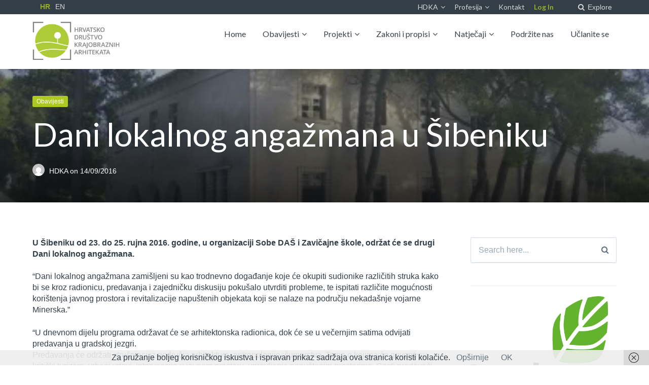

--- FILE ---
content_type: text/html; charset=UTF-8
request_url: https://hdka.hr/2016/09/dani-lokalnog-angazmana-u-sibeniku/
body_size: 85581
content:
<!DOCTYPE html>
<html lang="hr" prefix="og: http://ogp.me/ns#">
<head>
	<meta charset="UTF-8">
	<meta name="viewport" content="width=device-width, initial-scale=1">
	<link rel="profile" href="http://gmpg.org/xfn/11">
	<link rel="pingback" href="https://hdka.hr/wordpress/xmlrpc.php">

	<title>Dani lokalnog angažmana u Šibeniku - Hrvatsko društvo krajobraznih arhitekata</title>

<!-- This site is optimized with the Yoast SEO plugin v5.4 - https://yoast.com/wordpress/plugins/seo/ -->
<link rel="canonical" href="https://hdka.hr/2016/09/dani-lokalnog-angazmana-u-sibeniku/" />
<meta property="og:locale" content="hr_HR" />
<meta property="og:type" content="article" />
<meta property="og:title" content="Dani lokalnog angažmana u Šibeniku - Hrvatsko društvo krajobraznih arhitekata" />
<meta property="og:description" content="U Šibeniku od 23. do 25. rujna 2016. godine, u organizaciji Sobe DAŠ i Zavičajne škole, održat će se drugi &hellip;" />
<meta property="og:url" content="https://hdka.hr/2016/09/dani-lokalnog-angazmana-u-sibeniku/" />
<meta property="og:site_name" content="Hrvatsko društvo krajobraznih arhitekata" />
<meta property="article:tag" content="dani lokalnog angažmana" />
<meta property="article:tag" content="das" />
<meta property="article:tag" content="šibenik" />
<meta property="article:tag" content="zavičajna škola" />
<meta property="article:section" content="Obavijesti" />
<meta property="article:published_time" content="2016-09-14T14:36:21+00:00" />
<meta property="og:image" content="https://hdka.hr/wordpress/wp-content/uploads/2016/09/das2-e1473863766229.jpg" />
<meta property="og:image:secure_url" content="https://hdka.hr/wordpress/wp-content/uploads/2016/09/das2-e1473863766229.jpg" />
<meta property="og:image:width" content="400" />
<meta property="og:image:height" content="299" />
<meta name="twitter:card" content="summary" />
<meta name="twitter:description" content="U Šibeniku od 23. do 25. rujna 2016. godine, u organizaciji Sobe DAŠ i Zavičajne škole, održat će se drugi [&hellip;]" />
<meta name="twitter:title" content="Dani lokalnog angažmana u Šibeniku - Hrvatsko društvo krajobraznih arhitekata" />
<meta name="twitter:image" content="https://i2.wp.com/hdka.hr/wordpress/wp-content/uploads/2016/09/das2-e1473863766229.jpg?fit=400%2C299&#038;ssl=1" />
<script type='application/ld+json'>{"@context":"http:\/\/schema.org","@type":"WebSite","@id":"#website","url":"https:\/\/hdka.hr\/","name":"Hrvatsko dru\u0161tvo krajobraznih arhitekata","potentialAction":{"@type":"SearchAction","target":"https:\/\/hdka.hr\/?s={search_term_string}","query-input":"required name=search_term_string"}}</script>
<!-- / Yoast SEO plugin. -->

<link rel='dns-prefetch' href='//s0.wp.com' />
<link rel='dns-prefetch' href='//fonts.googleapis.com' />
<link rel='dns-prefetch' href='//s.w.org' />
<link rel="alternate" type="application/rss+xml" title="Hrvatsko društvo krajobraznih arhitekata &raquo; Kanal" href="https://hdka.hr/feed/" />
<link rel="alternate" type="application/rss+xml" title="Hrvatsko društvo krajobraznih arhitekata &raquo; Kanal komentara" href="https://hdka.hr/comments/feed/" />
		<script type="text/javascript">
			window._wpemojiSettings = {"baseUrl":"https:\/\/s.w.org\/images\/core\/emoji\/2.2.1\/72x72\/","ext":".png","svgUrl":"https:\/\/s.w.org\/images\/core\/emoji\/2.2.1\/svg\/","svgExt":".svg","source":{"concatemoji":"https:\/\/hdka.hr\/wordpress\/wp-includes\/js\/wp-emoji-release.min.js?ver=4.7.29"}};
			!function(t,a,e){var r,n,i,o=a.createElement("canvas"),l=o.getContext&&o.getContext("2d");function c(t){var e=a.createElement("script");e.src=t,e.defer=e.type="text/javascript",a.getElementsByTagName("head")[0].appendChild(e)}for(i=Array("flag","emoji4"),e.supports={everything:!0,everythingExceptFlag:!0},n=0;n<i.length;n++)e.supports[i[n]]=function(t){var e,a=String.fromCharCode;if(!l||!l.fillText)return!1;switch(l.clearRect(0,0,o.width,o.height),l.textBaseline="top",l.font="600 32px Arial",t){case"flag":return(l.fillText(a(55356,56826,55356,56819),0,0),o.toDataURL().length<3e3)?!1:(l.clearRect(0,0,o.width,o.height),l.fillText(a(55356,57331,65039,8205,55356,57096),0,0),e=o.toDataURL(),l.clearRect(0,0,o.width,o.height),l.fillText(a(55356,57331,55356,57096),0,0),e!==o.toDataURL());case"emoji4":return l.fillText(a(55357,56425,55356,57341,8205,55357,56507),0,0),e=o.toDataURL(),l.clearRect(0,0,o.width,o.height),l.fillText(a(55357,56425,55356,57341,55357,56507),0,0),e!==o.toDataURL()}return!1}(i[n]),e.supports.everything=e.supports.everything&&e.supports[i[n]],"flag"!==i[n]&&(e.supports.everythingExceptFlag=e.supports.everythingExceptFlag&&e.supports[i[n]]);e.supports.everythingExceptFlag=e.supports.everythingExceptFlag&&!e.supports.flag,e.DOMReady=!1,e.readyCallback=function(){e.DOMReady=!0},e.supports.everything||(r=function(){e.readyCallback()},a.addEventListener?(a.addEventListener("DOMContentLoaded",r,!1),t.addEventListener("load",r,!1)):(t.attachEvent("onload",r),a.attachEvent("onreadystatechange",function(){"complete"===a.readyState&&e.readyCallback()})),(r=e.source||{}).concatemoji?c(r.concatemoji):r.wpemoji&&r.twemoji&&(c(r.twemoji),c(r.wpemoji)))}(window,document,window._wpemojiSettings);
		</script>
		<style type="text/css">
img.wp-smiley,
img.emoji {
	display: inline !important;
	border: none !important;
	box-shadow: none !important;
	height: 1em !important;
	width: 1em !important;
	margin: 0 .07em !important;
	vertical-align: -0.1em !important;
	background: none !important;
	padding: 0 !important;
}
</style>
<link rel='stylesheet' id='accordion_archives-css'  href='https://hdka.hr/wordpress/wp-content/plugins/accordion-archive-widget/style.css?ver=1.0' type='text/css' media='all' />
<link rel='stylesheet' id='wp-sponsors-css'  href='https://hdka.hr/wordpress/wp-content/plugins/wp-sponsors/public/css/wp-sponsors-public.css?ver=2.0.0' type='text/css' media='all' />
<link rel='stylesheet' id='paperback-style-css'  href='https://hdka.hr/wordpress/wp-content/themes/paperback/style.css?ver=4.7.29' type='text/css' media='all' />
<style id='paperback-style-inline-css' type='text/css'>

		/* Top Nav Background Color */
		.top-navigation,
		.secondary-navigation ul.sub-menu {
			background-color: #343e47;
		}

		/* Top Nav Text Color */
		.top-navigation,
		.top-navigation nav a,
		.top-navigation li ul li a,
		.drawer-toggle {
			color: #ffffff;
		}

		.main-navigation:not(.secondary-navigation) ul.menu > li.current-menu-item > a {
			border-color: #aeca20;
		}

		/* Header Background Color */
		.site-identity {
			background-color: #ffffff;
		}

		/* Header Text Color */
		.main-navigation a,
		.site-title a,
		.site-description {
			color: #383f49;
		}

		/* Accent Color */
		.hero-cats a,
		.post-navigation .nav-label,
		.entry-cats a {
			background-color: #aeca20;
		}

		.page-numbers.current,
		.page-numbers:hover,
		#page #infinite-handle button:hover {
			background-color: #aeca20;
		}

		/* Footer Background Color */
		.site-footer {
			background-color: #343e47;
		}

		/* Footer Text Color */
		.site-footer .widget-title,
		.site-footer a:hover {
			color: #ffffff;
		}

		.site-footer,
		.site-footer a {
			color: rgba( 255, 255, 255, 0.8);
		}

		/* Footer Border Color */
		.footer-widgets ul li,
		.footer-widgets + .footer-bottom {
			border-color: rgba( 255, 255, 255, 0.3);
		}
	
</style>
<link rel='stylesheet' id='paperback-child-style-css'  href='https://hdka.hr/wordpress/wp-content/themes/paperback-child/style.css?ver=4.7.29' type='text/css' media='all' />
<link rel='stylesheet' id='paperback-fonts-css'  href='//fonts.googleapis.com/css?family=Lato%3A400%2C700%2C400italic%2C700italic%7COpen%2BSans%3A400%2C700%2C400italic%2C700italic&#038;subset=latin%2Clatin-ext' type='text/css' media='all' />
<link rel='stylesheet' id='font-awesome-css'  href='https://hdka.hr/wordpress/wp-content/themes/paperback/inc/fontawesome/css/font-awesome.css?ver=4.4.0' type='text/css' media='screen' />
<!-- Inline jetpack_facebook_likebox -->
<style id='jetpack_facebook_likebox-inline-css' type='text/css'>
.widget_facebook_likebox {
	overflow: hidden;
}

</style>
<link rel='stylesheet' id='social-logos-css'  href='https://hdka.hr/wordpress/wp-content/plugins/jetpack/_inc/social-logos/social-logos.min.css?ver=1' type='text/css' media='all' />
<link rel='stylesheet' id='jetpack_css-css'  href='https://hdka.hr/wordpress/wp-content/plugins/jetpack/css/jetpack.css?ver=4.4.3' type='text/css' media='all' />
<script type='text/javascript' src='https://hdka.hr/wordpress/wp-includes/js/jquery/jquery.js?ver=1.12.4'></script>
<script type='text/javascript' src='https://hdka.hr/wordpress/wp-includes/js/jquery/jquery-migrate.min.js?ver=1.4.1'></script>
<script type='text/javascript'>
/* <![CDATA[ */
var related_posts_js_options = {"post_heading":"h4"};
/* ]]> */
</script>
<script type='text/javascript' src='https://hdka.hr/wordpress/wp-content/plugins/jetpack/modules/related-posts/related-posts.js?ver=20150408'></script>
<script type='text/javascript' src='https://hdka.hr/wordpress/wp-content/plugins/accordion-archive-widget/script.js?ver=4.7.29'></script>
<link rel='https://api.w.org/' href='https://hdka.hr/wp-json/' />
<link rel="EditURI" type="application/rsd+xml" title="RSD" href="https://hdka.hr/wordpress/xmlrpc.php?rsd" />
<link rel="wlwmanifest" type="application/wlwmanifest+xml" href="https://hdka.hr/wordpress/wp-includes/wlwmanifest.xml" /> 
<meta name="generator" content="WordPress 4.7.29" />
<link rel='shortlink' href='https://wp.me/p8fOUi-62Y' />
<link rel="alternate" type="application/json+oembed" href="https://hdka.hr/wp-json/oembed/1.0/embed?url=https%3A%2F%2Fhdka.hr%2F2016%2F09%2Fdani-lokalnog-angazmana-u-sibeniku%2F" />
<link rel="alternate" type="text/xml+oembed" href="https://hdka.hr/wp-json/oembed/1.0/embed?url=https%3A%2F%2Fhdka.hr%2F2016%2F09%2Fdani-lokalnog-angazmana-u-sibeniku%2F&#038;format=xml" />

<link rel='dns-prefetch' href='//v0.wordpress.com'>
<link rel='dns-prefetch' href='//jetpack.wordpress.com'>
<link rel='dns-prefetch' href='//s0.wp.com'>
<link rel='dns-prefetch' href='//s1.wp.com'>
<link rel='dns-prefetch' href='//s2.wp.com'>
<link rel='dns-prefetch' href='//public-api.wordpress.com'>
<link rel='dns-prefetch' href='//0.gravatar.com'>
<link rel='dns-prefetch' href='//1.gravatar.com'>
<link rel='dns-prefetch' href='//2.gravatar.com'>
<link rel='dns-prefetch' href='//i0.wp.com'>
<link rel='dns-prefetch' href='//i1.wp.com'>
<link rel='dns-prefetch' href='//i2.wp.com'>
<style type='text/css'>img#wpstats{display:none}</style>	<style type="text/css">
					.site-identity {
				padding: 2% 0;
			}
		
					.single .hero-posts .with-featured-image {
				padding-top: 4%;
			}
		
		
			</style>
<script>
    (function (i, s, o, g, r, a, m) {
        i['GoogleAnalyticsObject'] = r;
        i[r] = i[r] || function () {
                (i[r].q = i[r].q || []).push(arguments)
            }, i[r].l = 1 * new Date();
        a = s.createElement(o),
            m = s.getElementsByTagName(o)[0];
        a.async = 1;
        a.src = g;
        m.parentNode.insertBefore(a, m)
    })(window, document, 'script', 'https://www.google-analytics.com/analytics.js', 'ga');

    ga('create', 'UA-89942922-1', 'auto');
    ga('send', 'pageview');
</script>
<style type="text/css" media="all">
/* <![CDATA[ */
@import url("https://hdka.hr/wordpress/wp-content/plugins/wp-table-reloaded/css/plugin.css?ver=1.9.4");
@import url("https://hdka.hr/wordpress/wp-content/plugins/wp-table-reloaded/css/datatables.css?ver=1.9.4");
.wp-table-reloaded-id-4 {
background-color: none !important;
}
/* -------------------- clanovi 1 -------------------- */
.wp-table-reloaded-id-4 .column-1 {
   width: 100px !important;
}

.wp-table-reloaded-id-4 .column-2 {
   width: 70px !important;
}

.wp-table-reloaded-id-4 .column-3 {
   width: 150px !important;
}

.wp-table-reloaded-id-4 .column-5 {
   width: 70px !important;
}

.wp-table-reloaded-id-4 .odd td {
  background-color: #e6e7e8;
}
 
.wp-table-reloaded-id-4 .even td {
  background-color: none;
}

.wp-table-reloaded-id-4, .wp-table-reloaded-id-4 td, .wp-table-reloaded-id-4 th {
  border: none!important;
  border-collapse: collapse!important;
  border-spacing: 0px!important;
}

.wp-table-reloaded-id-4 th, .wp-table-reloaded-id-1 .sorting {
  background-color: #3B3B3A!important;
  color: #FFF!important;
}
 
.wp-table-reloaded-id-4 .sorting_asc, .wp-table-reloaded-id-4 .sorting_desc {
  background-color: #3B3B3A!important;
  color: #FFF!important;
}



/* -------------------- clanovi 2 -------------------- */

.wp-table-reloaded-id-4.column-2 {
   width: 400px !important;
}

.wp-table-reloaded-id-4 .column-3 {
   width: 100px !important;
}

.wp-table-reloaded-id-4 .odd td {
  background-color: #e6e7e8;
}
 
.wp-table-reloaded-id-4 .even td {
  background-color: none;
}

.wp-table-reloaded-id-4, .wp-table-reloaded-id-4 td, .wp-table-reloaded-id-4 th {
  border: none!important;
  border-collapse: collapse!important;
  border-spacing: 0px!important;
  background-color: none !important;
}


.wp-table-reloaded-id-4 th, .wp-table-reloaded-id-4 .sorting {
  background-color: #3B3B3A!important;
  color: #FFF!important;
}
 
.wp-table-reloaded-id-4 .sorting_asc, .wp-table-reloaded-id-4 .sorting_desc {
  background-color: #3B3B3A!important;
  color: #FFF!important;
}
/* ]]> */
</style>			<!-- Site Logo: hide header text -->
			<style type="text/css">
			.titles-wrap {
				position: absolute;
				clip: rect(1px, 1px, 1px, 1px);
			}
			</style>
			<link rel="icon" href="https://i0.wp.com/hdka.hr/wordpress/wp-content/uploads/2017/01/cropped-HDKA_favico-1.png?fit=32%2C32&#038;ssl=1" sizes="32x32" />
<link rel="icon" href="https://i0.wp.com/hdka.hr/wordpress/wp-content/uploads/2017/01/cropped-HDKA_favico-1.png?fit=192%2C192&#038;ssl=1" sizes="192x192" />
<link rel="apple-touch-icon-precomposed" href="https://i0.wp.com/hdka.hr/wordpress/wp-content/uploads/2017/01/cropped-HDKA_favico-1.png?fit=180%2C180&#038;ssl=1" />
<meta name="msapplication-TileImage" content="https://i0.wp.com/hdka.hr/wordpress/wp-content/uploads/2017/01/cropped-HDKA_favico-1.png?fit=270%2C270&#038;ssl=1" />
<meta name="google-site-verification" content="E_o6S1xcYk-wsmDyHN1u8sGM4x8dlbybpZ5xibHou_Q" />
</head>

<body class="post-template-default single single-post postid-23248 single-format-standard has-sidebar two-column has-site-logo">

<header id="masthead" class="site-header" role="banner">

		<div class="top-navigation">
			<div class="container">
<nav class="lang-navigation" role="navigation">	<!-- .lang-navigation -->		
<div class="menu-lang-container">
<ul id="menu-lang" class="menu">
<li class="lang-item"><a href="https://hdka.hr/2016/09/dani-lokalnog-angazmana-u-sibeniku/"style="font-weight:bold;color:#aeca20;">hr</a></li><li class="lang-item"><a href="https://hdka.hr/en/">en</a></li></ul>
</div>
</nav>
				<div class="top-navigation-right">
					
<nav id="secondary-navigation" class="main-navigation secondary-navigation" role="navigation">
					<div class="menu-sec-no-1-container"><ul id="menu-sec-no-1" class="menu"><li id="menu-item-24199" class="menu-item menu-item-type-post_type menu-item-object-page menu-item-has-children menu-item-24199"><a href="https://hdka.hr/o-drustvu-2/">HDKA</a>
<ul class="sub-menu">
	<li id="menu-item-24718" class="menu-item menu-item-type-post_type menu-item-object-page menu-item-24718"><a href="https://hdka.hr/o-nama/">O nama</a></li>
	<li id="menu-item-24202" class="menu-item menu-item-type-post_type menu-item-object-page menu-item-24202"><a href="https://hdka.hr/o-drustvu-2/clanovi-uo/">Upravni odbor</a></li>
	<li id="menu-item-24203" class="menu-item menu-item-type-post_type menu-item-object-page menu-item-24203"><a href="https://hdka.hr/povijest-hdka/">Povijest HDKA</a></li>
	<li id="menu-item-25189" class="menu-item menu-item-type-taxonomy menu-item-object-category menu-item-has-children menu-item-25189"><a href="https://hdka.hr/category/akti-hdka/" data-object-id="2251">Akti HDKA</a>
	<ul class="sub-menu">
		<li id="menu-item-24201" class="menu-item menu-item-type-post_type menu-item-object-page menu-item-24201"><a href="https://hdka.hr/o-drustvu-2/statut-2/">Statut</a></li>
		<li id="menu-item-25192" class="menu-item menu-item-type-post_type menu-item-object-page menu-item-25192"><a href="https://hdka.hr/pravilnik-o-evidencijama-osobnih-podataka/">Pravilnik o evidencijama osobnih podataka</a></li>
		<li id="menu-item-25209" class="menu-item menu-item-type-post_type menu-item-object-page menu-item-25209"><a href="https://hdka.hr/pravilnik-o-zastiti-osobnih-podataka/">Pravilnik o zaštiti osobnih podataka</a></li>
		<li id="menu-item-25200" class="menu-item menu-item-type-post_type menu-item-object-page menu-item-25200"><a href="https://hdka.hr/pravilnik-o-uredskom-poslovanju/">Pravilnik o uredskom poslovanju</a></li>
		<li id="menu-item-25641" class="menu-item menu-item-type-post_type menu-item-object-page menu-item-25641"><a href="https://hdka.hr/pravilnik-o-radu-sekcije-mladih-buka/">Pravilnik o radu sekcije mladih &#8216;buKA&#8217;</a></li>
	</ul>
</li>
	<li id="menu-item-25213" class="menu-item menu-item-type-post_type menu-item-object-page menu-item-25213"><a href="https://hdka.hr/uvjere-o-upisu-u-registar-provoditelja-natjecaja/">Uvjerenje o upisu u Registar provoditelja natječaja</a></li>
	<li id="menu-item-25123" class="menu-item menu-item-type-post_type menu-item-object-page menu-item-25123"><a href="https://hdka.hr/pogodnosti-za-clanoveice/">Pogodnosti za članove/ice</a></li>
	<li id="menu-item-25233" class="menu-item menu-item-type-post_type menu-item-object-page menu-item-25233"><a href="https://hdka.hr/obrasci/">Obrasci</a></li>
	<li id="menu-item-24197" class="menu-item menu-item-type-post_type menu-item-object-page menu-item-24197"><a href="https://hdka.hr/clanarina/">Članarina</a></li>
	<li id="menu-item-24198" class="menu-item menu-item-type-post_type menu-item-object-page menu-item-24198"><a href="https://hdka.hr/clanstva-u-strukovnim-udruzenjima/">Članstva u strukovnim udruženjima</a></li>
	<li id="menu-item-25218" class="menu-item menu-item-type-post_type menu-item-object-page menu-item-25218"><a href="https://hdka.hr/online-knjiznica-hdka/">Online knjižnica HDKA</a></li>
	<li id="menu-item-25066" class="menu-item menu-item-type-post_type menu-item-object-page menu-item-25066"><a href="https://hdka.hr/studentska-udruga-uska/">Udruga studenata KA (USKA)</a></li>
	<li id="menu-item-25635" class="menu-item menu-item-type-post_type menu-item-object-page menu-item-25635"><a href="https://hdka.hr/sekcija-mladih-buka/">Sekcija mladih (buKA)</a></li>
	<li id="menu-item-24204" class="menu-item menu-item-type-post_type menu-item-object-page menu-item-24204"><a href="https://hdka.hr/web-urednistvo/">Web uredništvo</a></li>
	<li id="menu-item-25891" class="menu-item menu-item-type-post_type menu-item-object-page menu-item-25891"><a href="https://hdka.hr/zastita-osobnih-podataka/">Zaštita osobnih podataka</a></li>
</ul>
</li>
<li id="menu-item-24210" class="menu-item menu-item-type-post_type menu-item-object-page menu-item-has-children menu-item-24210"><a href="https://hdka.hr/profesija/">Profesija</a>
<ul class="sub-menu">
	<li id="menu-item-24208" class="menu-item menu-item-type-post_type menu-item-object-page menu-item-24208"><a href="https://hdka.hr/krajobrazna-arhitektura/">Krajobrazna arhitektura</a></li>
	<li id="menu-item-24209" class="menu-item menu-item-type-post_type menu-item-object-page menu-item-24209"><a href="https://hdka.hr/obrazovanje/">Obrazovanje</a></li>
	<li id="menu-item-24206" class="menu-item menu-item-type-post_type menu-item-object-page menu-item-24206"><a href="https://hdka.hr/strucni-ispiti-2/">Stručni ispiti</a></li>
	<li id="menu-item-24207" class="menu-item menu-item-type-post_type menu-item-object-page menu-item-24207"><a href="https://hdka.hr/licence/">Licence</a></li>
	<li id="menu-item-24205" class="menu-item menu-item-type-post_type menu-item-object-page menu-item-24205"><a href="https://hdka.hr/hka-oka/">HKA OKA</a></li>
</ul>
</li>
<li id="menu-item-24200" class="menu-item menu-item-type-post_type menu-item-object-page menu-item-24200"><a href="https://hdka.hr/o-drustvu-2/kontakt/">Kontakt</a></li>
<li id="menu-item-24240" class="userlogin menu-item menu-item-type-custom menu-item-object-custom menu-item-24240"><a href="http://hdka.hr/wordpress/wp-login.php">Log In</a></li>
</ul></div>				</nav><!-- .secondary-navigation -->
					<div class="overlay-toggle drawer-toggle drawer-open-toggle">
						<span class="toggle-visible">
							<i class="fa fa-search"></i>
							Explore						</span>
						<span>
							<i class="fa fa-times"></i>
							Close						</span>
					</div><!-- .overlay-toggle-->

					<div class="overlay-toggle drawer-toggle drawer-menu-toggle">
						<span class="toggle-visible">
							<i class="fa fa-bars"></i>
							Menu						</span>
						<span>
							<i class="fa fa-times"></i>
							Close						</span>
					</div><!-- .overlay-toggle-->
				</div><!-- .top-navigation-right -->
			</div><!-- .container -->
		</div><!-- .top-navigation -->

		<div class="drawer-wrap">
			<div class="drawer drawer-explore">
	<div class="container">
		<div class="drawer-search">
			
<div class="big-search">
	<form method="get" id="searchform" action="https://hdka.hr/" role="search">
		<label class="screen-reader-text" for="s">Search for:</label>

		<input type="text" name="s" id="big-search" placeholder="Search here..." value="" onfocus="if(this.value==this.getAttribute('placeholder'))this.value='';" onblur="if(this.value=='')this.value=this.getAttribute('placeholder');"/><br />

		<div class="search-controls">
		
			<div class="search-select-wrap">
				<select class="search-select" name="category_name">

					<option value="">Entire Site</option>

					<option value="aktualno">Aktualno</option><option value="dkas-upas">DKAS-UPAS</option><option value="ifla-europe">IFLA - IFLA EUROPE</option><option value="medjunarodni">Internacionalni</option><option value="istaknuto">Istaknuto</option><option value="konferencije">Konferencije</option><option value="krajobraz-krajina-pejzaz">Krajobraz Krajina Pejzaž</option><option value="mjesec-ka">Mjesec KA</option><option value="domaci">Nacionalni</option><option value="natjecaji">Natječaji</option><option value="novosti">Novosti</option><option value="obavijesti">Obavijesti</option><option value="povijest-hdka">Povijest HDKA</option><option value="projekti">Projekti</option><option value="ssu">SSU</option><option value="uncategorized">Uncategorized</option><option value="zakoni-i-propisi">Zakoni i propisi</option>				</select>
			</div>

		
			<input type="submit" class="submit button" name="submit" id="big-search-submit" value="Search" />
		</div><!-- .search-controls -->
	</form><!-- #big-searchform -->

</div><!-- .big-search -->		</div>

					<div class="widget tax-widget">
				<h2 class="widget-title">Categories</h2>

				<a href="https://hdka.hr/category/obavijesti/" title="View all posts in Obavijesti" >Obavijesti</a><a href="https://hdka.hr/category/aktualno/" title="View all posts in Aktualno" >Aktualno</a><a href="https://hdka.hr/category/natjecaji/" title="View all posts in Natječaji" >Natječaji</a><a href="https://hdka.hr/category/ssu/" title="View all posts in SSU" >SSU</a><a href="https://hdka.hr/category/natjecaji/domaci/" title="View all posts in Nacionalni" >Nacionalni</a><a href="https://hdka.hr/category/konferencije/" title="View all posts in Konferencije" >Konferencije</a><a href="https://hdka.hr/category/natjecaji/medjunarodni/" title="View all posts in Internacionalni" >Internacionalni</a><a href="https://hdka.hr/category/ifla-europe/" title="View all posts in IFLA - IFLA EUROPE" >IFLA - IFLA EUROPE</a><a href="https://hdka.hr/category/dkas-upas/" title="View all posts in DKAS-UPAS" >DKAS-UPAS</a><a href="https://hdka.hr/category/novosti/" title="View all posts in Novosti" >Novosti</a><a href="https://hdka.hr/category/istaknuto/" title="View all posts in Istaknuto" >Istaknuto</a><a href="https://hdka.hr/category/uncategorized/" title="View all posts in Uncategorized" >Uncategorized</a><a href="https://hdka.hr/category/krajobraz-krajina-pejzaz/" title="View all posts in Krajobraz Krajina Pejzaž" >Krajobraz Krajina Pejzaž</a><a href="https://hdka.hr/category/zakoni-i-propisi/" title="View all posts in Zakoni i propisi" >Zakoni i propisi</a><a href="https://hdka.hr/category/mjesec-ka/" title="View all posts in Mjesec KA" >Mjesec KA</a><a href="https://hdka.hr/category/povijest-hdka/" title="View all posts in Povijest HDKA" >Povijest HDKA</a><a href="https://hdka.hr/category/projekti/" title="View all posts in Projekti" >Projekti</a>			</div>
		
					<div class="widget tax-widget">
				<h2 class="widget-title">Tags</h2>

				<a href="https://hdka.hr/tag/arhitektura/" title="View all posts in arhitektura" >arhitektura</a><a href="https://hdka.hr/tag/krajobrazna-arhitektura/" title="View all posts in krajobrazna arhitektura" >krajobrazna arhitektura</a><a href="https://hdka.hr/tag/natjecaj/" title="View all posts in natječaj" >natječaj</a><a href="https://hdka.hr/tag/oris/" title="View all posts in ORIS" >ORIS</a><a href="https://hdka.hr/tag/daz/" title="View all posts in daz" >daz</a><a href="https://hdka.hr/tag/zagreb/" title="View all posts in zagreb" >zagreb</a><a href="https://hdka.hr/tag/park/" title="View all posts in park" >park</a><a href="https://hdka.hr/tag/dubrovnik/" title="View all posts in Dubrovnik" >Dubrovnik</a><a href="https://hdka.hr/tag/hka/" title="View all posts in hka" >hka</a><a href="https://hdka.hr/tag/izlozba/" title="View all posts in izložba" >izložba</a><a href="https://hdka.hr/tag/predavanje/" title="View all posts in predavanje" >predavanje</a><a href="https://hdka.hr/tag/javni-prostor/" title="View all posts in javni prostor" >javni prostor</a><a href="https://hdka.hr/tag/gbpro/" title="View all posts in gbpro" >gbpro</a><a href="https://hdka.hr/tag/rijeka/" title="View all posts in rijeka" >rijeka</a><a href="https://hdka.hr/tag/ifla/" title="View all posts in ifla" >ifla</a><a href="https://hdka.hr/tag/hrvatski-savjet-za-zelenu-gradnju/" title="View all posts in hrvatski savjet za zelenu gradnju" >hrvatski savjet za zelenu gradnju</a><a href="https://hdka.hr/tag/voda/" title="View all posts in voda" >voda</a><a href="https://hdka.hr/tag/edukacija/" title="View all posts in edukacija" >edukacija</a><a href="https://hdka.hr/tag/botanicki-vrt/" title="View all posts in botanički vrt" >botanički vrt</a><a href="https://hdka.hr/tag/trg/" title="View all posts in trg" >trg</a>				</ul>
			</div>
		
		<div class="widget tax-widget">
			<h2 class="widget-title">Archives</h2>

				<a href='https://hdka.hr/2025/10/'>listopad 2025</a>
	<a href='https://hdka.hr/2025/09/'>rujan 2025</a>
	<a href='https://hdka.hr/2025/07/'>srpanj 2025</a>
	<a href='https://hdka.hr/2025/03/'>ožujak 2025</a>
	<a href='https://hdka.hr/2025/02/'>veljača 2025</a>
	<a href='https://hdka.hr/2024/12/'>prosinac 2024</a>
	<a href='https://hdka.hr/2024/07/'>srpanj 2024</a>
	<a href='https://hdka.hr/2024/05/'>svibanj 2024</a>
	<a href='https://hdka.hr/2024/04/'>travanj 2024</a>
	<a href='https://hdka.hr/2023/12/'>prosinac 2023</a>
	<a href='https://hdka.hr/2023/11/'>studeni 2023</a>
	<a href='https://hdka.hr/2023/06/'>lipanj 2023</a>
		</div>
	</div><!-- .container -->
</div><!-- .drawer -->
<div class="drawer drawer-menu-explore">
	<div class="container">
					<nav id="drawer-navigation" class="main-navigation drawer-navigation" role="navigation">
				<div class="menu-prim-no-1-hr-container"><ul id="menu-prim-no-1-hr" class="menu"><li id="menu-item-24211" class="menu-item menu-item-type-custom menu-item-object-custom menu-item-home menu-item-24211"><a href="http://hdka.hr">Home</a></li>
<li id="menu-item-24214" class="menu-item menu-item-type-taxonomy menu-item-object-category current-post-ancestor current-menu-parent current-post-parent menu-item-has-children menu-item-24214"><a href="https://hdka.hr/category/obavijesti/" data-object-id="4">Obavijesti</a>
<ul class="sub-menu">
	<li id="menu-item-24212" class="menu-item menu-item-type-taxonomy menu-item-object-category menu-item-24212"><a href="https://hdka.hr/category/aktualno/" data-object-id="2005">Aktualno</a></li>
	<li id="menu-item-24215" class="menu-item menu-item-type-taxonomy menu-item-object-category menu-item-24215"><a href="https://hdka.hr/category/ssu/" data-object-id="26">SSU</a></li>
	<li id="menu-item-24302" class="menu-item menu-item-type-taxonomy menu-item-object-category menu-item-24302"><a href="https://hdka.hr/category/ifla-europe/" data-object-id="30">IFLA &#8211; IFLA EUROPE</a></li>
	<li id="menu-item-24213" class="menu-item menu-item-type-taxonomy menu-item-object-category menu-item-24213"><a href="https://hdka.hr/category/dkas-upas/" data-object-id="28">DKAS &#8211; UPAS</a></li>
	<li id="menu-item-24218" class="menu-item menu-item-type-taxonomy menu-item-object-category menu-item-24218"><a href="https://hdka.hr/category/mjesec-ka/" data-object-id="2015">Mjesec KA</a></li>
	<li id="menu-item-24217" class="menu-item menu-item-type-taxonomy menu-item-object-category menu-item-24217"><a href="https://hdka.hr/category/krajobraz-krajina-pejzaz/" data-object-id="2017">Krajobraz Krajina Pejzaž</a></li>
	<li id="menu-item-24216" class="menu-item menu-item-type-taxonomy menu-item-object-category menu-item-24216"><a href="https://hdka.hr/category/konferencije/" data-object-id="2019">Konferencije</a></li>
</ul>
</li>
<li id="menu-item-24219" class="menu-item menu-item-type-taxonomy menu-item-object-category menu-item-has-children menu-item-24219"><a href="https://hdka.hr/category/projekti/" data-object-id="29">Projekti</a>
<ul class="sub-menu">
	<li id="menu-item-24540" class="menu-item menu-item-type-post_type menu-item-object-page menu-item-24540"><a href="https://hdka.hr/mjesec-ka/">Mjesec KA</a></li>
	<li id="menu-item-24545" class="menu-item menu-item-type-post_type menu-item-object-page menu-item-24545"><a href="https://hdka.hr/krajobraz-krajina-pejzaz/">Krajobraz Krajina Pejzaž</a></li>
</ul>
</li>
<li id="menu-item-24221" class="menu-item menu-item-type-taxonomy menu-item-object-category menu-item-has-children menu-item-24221"><a href="https://hdka.hr/category/zakoni-i-propisi/" data-object-id="27">Zakoni i propisi</a>
<ul class="sub-menu">
	<li id="menu-item-24222" class="menu-item menu-item-type-taxonomy menu-item-object-category menu-item-24222"><a href="https://hdka.hr/category/novosti/" data-object-id="31">Novosti</a></li>
	<li id="menu-item-24223" class="menu-item menu-item-type-post_type menu-item-object-page menu-item-24223"><a href="https://hdka.hr/vazeci-zakoni-i-pravilnici/">Važeći zakoni i pravilnici</a></li>
</ul>
</li>
<li id="menu-item-24226" class="menu-item menu-item-type-taxonomy menu-item-object-category menu-item-has-children menu-item-24226"><a href="https://hdka.hr/category/natjecaji/" data-object-id="3">Natječaji</a>
<ul class="sub-menu">
	<li id="menu-item-24227" class="menu-item menu-item-type-taxonomy menu-item-object-category menu-item-24227"><a href="https://hdka.hr/category/natjecaji/domaci/" data-object-id="7">Nacionalni</a></li>
	<li id="menu-item-24228" class="menu-item menu-item-type-taxonomy menu-item-object-category menu-item-24228"><a href="https://hdka.hr/category/natjecaji/medjunarodni/" data-object-id="8">Internacionalni</a></li>
</ul>
</li>
<li id="menu-item-24224" class="menu-item menu-item-type-post_type menu-item-object-page menu-item-24224"><a href="https://hdka.hr/podrzite-nas/">Podržite nas</a></li>
<li id="menu-item-24225" class="menu-item menu-item-type-post_type menu-item-object-page menu-item-24225"><a href="https://hdka.hr/postani-clanclanica/">Učlanite se</a></li>
</ul></div>			</nav><!-- #site-navigation -->
		
					<nav id="secondary-navigation" class="main-navigation secondary-navigation" role="navigation">
				<div class="menu-sec-no-1-container"><ul id="menu-sec-no-2" class="menu"><li class="menu-item menu-item-type-post_type menu-item-object-page menu-item-has-children menu-item-24199"><a href="https://hdka.hr/o-drustvu-2/">HDKA</a>
<ul class="sub-menu">
	<li class="menu-item menu-item-type-post_type menu-item-object-page menu-item-24718"><a href="https://hdka.hr/o-nama/">O nama</a></li>
	<li class="menu-item menu-item-type-post_type menu-item-object-page menu-item-24202"><a href="https://hdka.hr/o-drustvu-2/clanovi-uo/">Upravni odbor</a></li>
	<li class="menu-item menu-item-type-post_type menu-item-object-page menu-item-24203"><a href="https://hdka.hr/povijest-hdka/">Povijest HDKA</a></li>
	<li class="menu-item menu-item-type-taxonomy menu-item-object-category menu-item-has-children menu-item-25189"><a href="https://hdka.hr/category/akti-hdka/" data-object-id="2251">Akti HDKA</a>
	<ul class="sub-menu">
		<li class="menu-item menu-item-type-post_type menu-item-object-page menu-item-24201"><a href="https://hdka.hr/o-drustvu-2/statut-2/">Statut</a></li>
		<li class="menu-item menu-item-type-post_type menu-item-object-page menu-item-25192"><a href="https://hdka.hr/pravilnik-o-evidencijama-osobnih-podataka/">Pravilnik o evidencijama osobnih podataka</a></li>
		<li class="menu-item menu-item-type-post_type menu-item-object-page menu-item-25209"><a href="https://hdka.hr/pravilnik-o-zastiti-osobnih-podataka/">Pravilnik o zaštiti osobnih podataka</a></li>
		<li class="menu-item menu-item-type-post_type menu-item-object-page menu-item-25200"><a href="https://hdka.hr/pravilnik-o-uredskom-poslovanju/">Pravilnik o uredskom poslovanju</a></li>
		<li class="menu-item menu-item-type-post_type menu-item-object-page menu-item-25641"><a href="https://hdka.hr/pravilnik-o-radu-sekcije-mladih-buka/">Pravilnik o radu sekcije mladih &#8216;buKA&#8217;</a></li>
	</ul>
</li>
	<li class="menu-item menu-item-type-post_type menu-item-object-page menu-item-25213"><a href="https://hdka.hr/uvjere-o-upisu-u-registar-provoditelja-natjecaja/">Uvjerenje o upisu u Registar provoditelja natječaja</a></li>
	<li class="menu-item menu-item-type-post_type menu-item-object-page menu-item-25123"><a href="https://hdka.hr/pogodnosti-za-clanoveice/">Pogodnosti za članove/ice</a></li>
	<li class="menu-item menu-item-type-post_type menu-item-object-page menu-item-25233"><a href="https://hdka.hr/obrasci/">Obrasci</a></li>
	<li class="menu-item menu-item-type-post_type menu-item-object-page menu-item-24197"><a href="https://hdka.hr/clanarina/">Članarina</a></li>
	<li class="menu-item menu-item-type-post_type menu-item-object-page menu-item-24198"><a href="https://hdka.hr/clanstva-u-strukovnim-udruzenjima/">Članstva u strukovnim udruženjima</a></li>
	<li class="menu-item menu-item-type-post_type menu-item-object-page menu-item-25218"><a href="https://hdka.hr/online-knjiznica-hdka/">Online knjižnica HDKA</a></li>
	<li class="menu-item menu-item-type-post_type menu-item-object-page menu-item-25066"><a href="https://hdka.hr/studentska-udruga-uska/">Udruga studenata KA (USKA)</a></li>
	<li class="menu-item menu-item-type-post_type menu-item-object-page menu-item-25635"><a href="https://hdka.hr/sekcija-mladih-buka/">Sekcija mladih (buKA)</a></li>
	<li class="menu-item menu-item-type-post_type menu-item-object-page menu-item-24204"><a href="https://hdka.hr/web-urednistvo/">Web uredništvo</a></li>
	<li class="menu-item menu-item-type-post_type menu-item-object-page menu-item-25891"><a href="https://hdka.hr/zastita-osobnih-podataka/">Zaštita osobnih podataka</a></li>
</ul>
</li>
<li class="menu-item menu-item-type-post_type menu-item-object-page menu-item-has-children menu-item-24210"><a href="https://hdka.hr/profesija/">Profesija</a>
<ul class="sub-menu">
	<li class="menu-item menu-item-type-post_type menu-item-object-page menu-item-24208"><a href="https://hdka.hr/krajobrazna-arhitektura/">Krajobrazna arhitektura</a></li>
	<li class="menu-item menu-item-type-post_type menu-item-object-page menu-item-24209"><a href="https://hdka.hr/obrazovanje/">Obrazovanje</a></li>
	<li class="menu-item menu-item-type-post_type menu-item-object-page menu-item-24206"><a href="https://hdka.hr/strucni-ispiti-2/">Stručni ispiti</a></li>
	<li class="menu-item menu-item-type-post_type menu-item-object-page menu-item-24207"><a href="https://hdka.hr/licence/">Licence</a></li>
	<li class="menu-item menu-item-type-post_type menu-item-object-page menu-item-24205"><a href="https://hdka.hr/hka-oka/">HKA OKA</a></li>
</ul>
</li>
<li class="menu-item menu-item-type-post_type menu-item-object-page menu-item-24200"><a href="https://hdka.hr/o-drustvu-2/kontakt/">Kontakt</a></li>
<li class="userlogin menu-item menu-item-type-custom menu-item-object-custom menu-item-24240"><a href="http://hdka.hr/wordpress/wp-login.php">Log In</a></li>
</ul></div>			</nav><!-- .secondary-navigation -->
		
			</div><!-- .container -->
</div><!-- .drawer -->		</div><!-- .drawer-wrap -->

		<div class="site-identity clear">
			<div class="container">
				<!-- Site title and logo -->
					<div class="site-title-wrap">
		<!-- Use the Site Logo feature, if supported -->
		<a href="https://hdka.hr/" class="site-logo-link" rel="home" itemprop="url"><img width="300" height="131" src="https://i0.wp.com/hdka.hr/wordpress/wp-content/uploads/2017/01/HDKA_logo.png?fit=300%2C131&amp;ssl=1" class="site-logo attachment-paperback-logo" alt="" data-size="paperback-logo" itemprop="logo" srcset="https://i0.wp.com/hdka.hr/wordpress/wp-content/uploads/2017/01/HDKA_logo.png?w=685 685w, https://i0.wp.com/hdka.hr/wordpress/wp-content/uploads/2017/01/HDKA_logo.png?resize=300%2C131 300w, https://i0.wp.com/hdka.hr/wordpress/wp-content/uploads/2017/01/HDKA_logo.png?resize=400%2C175 400w" sizes="(max-width: 300px) 100vw, 300px" /></a>
		<div class="titles-wrap">
							<p class="site-title"><a href="https://hdka.hr/" rel="home">Hrvatsko društvo krajobraznih arhitekata</a></p>
 			
							<p class="site-description">HDKA</p>
					</div>
	</div><!-- .site-title-wrap -->

				<!-- Main navigation -->
				<nav id="site-navigation" class="main-navigation enabled" role="navigation">
					<div class="menu-prim-no-1-hr-container"><ul id="menu-prim-no-1-hr-1" class="menu"><li class="menu-item menu-item-type-custom menu-item-object-custom menu-item-home menu-item-24211"><a href="http://hdka.hr">Home</a></li>
<li class="menu-item menu-item-type-taxonomy menu-item-object-category current-post-ancestor current-menu-parent current-post-parent menu-item-has-children menu-item-24214"><a href="https://hdka.hr/category/obavijesti/" data-object-id="4">Obavijesti</a>
<ul class="sub-menu">
	<li class="menu-item menu-item-type-taxonomy menu-item-object-category menu-item-24212"><a href="https://hdka.hr/category/aktualno/" data-object-id="2005">Aktualno</a></li>
	<li class="menu-item menu-item-type-taxonomy menu-item-object-category menu-item-24215"><a href="https://hdka.hr/category/ssu/" data-object-id="26">SSU</a></li>
	<li class="menu-item menu-item-type-taxonomy menu-item-object-category menu-item-24302"><a href="https://hdka.hr/category/ifla-europe/" data-object-id="30">IFLA &#8211; IFLA EUROPE</a></li>
	<li class="menu-item menu-item-type-taxonomy menu-item-object-category menu-item-24213"><a href="https://hdka.hr/category/dkas-upas/" data-object-id="28">DKAS &#8211; UPAS</a></li>
	<li class="menu-item menu-item-type-taxonomy menu-item-object-category menu-item-24218"><a href="https://hdka.hr/category/mjesec-ka/" data-object-id="2015">Mjesec KA</a></li>
	<li class="menu-item menu-item-type-taxonomy menu-item-object-category menu-item-24217"><a href="https://hdka.hr/category/krajobraz-krajina-pejzaz/" data-object-id="2017">Krajobraz Krajina Pejzaž</a></li>
	<li class="menu-item menu-item-type-taxonomy menu-item-object-category menu-item-24216"><a href="https://hdka.hr/category/konferencije/" data-object-id="2019">Konferencije</a></li>
</ul>
</li>
<li class="menu-item menu-item-type-taxonomy menu-item-object-category menu-item-has-children menu-item-24219"><a href="https://hdka.hr/category/projekti/" data-object-id="29">Projekti</a>
<ul class="sub-menu">
	<li class="menu-item menu-item-type-post_type menu-item-object-page menu-item-24540"><a href="https://hdka.hr/mjesec-ka/">Mjesec KA</a></li>
	<li class="menu-item menu-item-type-post_type menu-item-object-page menu-item-24545"><a href="https://hdka.hr/krajobraz-krajina-pejzaz/">Krajobraz Krajina Pejzaž</a></li>
</ul>
</li>
<li class="menu-item menu-item-type-taxonomy menu-item-object-category menu-item-has-children menu-item-24221"><a href="https://hdka.hr/category/zakoni-i-propisi/" data-object-id="27">Zakoni i propisi</a>
<ul class="sub-menu">
	<li class="menu-item menu-item-type-taxonomy menu-item-object-category menu-item-24222"><a href="https://hdka.hr/category/novosti/" data-object-id="31">Novosti</a></li>
	<li class="menu-item menu-item-type-post_type menu-item-object-page menu-item-24223"><a href="https://hdka.hr/vazeci-zakoni-i-pravilnici/">Važeći zakoni i pravilnici</a></li>
</ul>
</li>
<li class="menu-item menu-item-type-taxonomy menu-item-object-category menu-item-has-children menu-item-24226"><a href="https://hdka.hr/category/natjecaji/" data-object-id="3">Natječaji</a>
<ul class="sub-menu">
	<li class="menu-item menu-item-type-taxonomy menu-item-object-category menu-item-24227"><a href="https://hdka.hr/category/natjecaji/domaci/" data-object-id="7">Nacionalni</a></li>
	<li class="menu-item menu-item-type-taxonomy menu-item-object-category menu-item-24228"><a href="https://hdka.hr/category/natjecaji/medjunarodni/" data-object-id="8">Internacionalni</a></li>
</ul>
</li>
<li class="menu-item menu-item-type-post_type menu-item-object-page menu-item-24224"><a href="https://hdka.hr/podrzite-nas/">Podržite nas</a></li>
<li class="menu-item menu-item-type-post_type menu-item-object-page menu-item-24225"><a href="https://hdka.hr/postani-clanclanica/">Učlanite se</a></li>
</ul></div>				</nav><!-- .main-navigation -->

			</div><!-- .container -->
		</div><!-- .site-identity-->

					<div class="featured-posts-wrap clear">
				<div class="featured-posts clear">
					<div class="featured-header">
						<span class="featured-header-category"></span>
						<span class="featured-header-close"><i class="fa fa-times"></i> Close</span>
					</div>

					<div class="post-container clear"></div>
				</div>
			</div>
		</header><!-- .site-header -->


<div class="mini-bar">
			<div class="mini-title">
			<!-- Next and previous post links -->
			<div class="fixed-nav"><a class="fixed-image" href=" https://hdka.hr/2016/09/mobilni-zeleni-dnevni-boravak-uskoro-stize-u-zagreb/ "> <img width="65" height="43" src="https://i2.wp.com/hdka.hr/wordpress/wp-content/uploads/2016/09/IMG_1643-e1473807141904.jpg?fit=65%2C43&amp;ssl=1" class="attachment-65x65 size-65x65 wp-post-image" alt="" srcset="https://i2.wp.com/hdka.hr/wordpress/wp-content/uploads/2016/09/IMG_1643-e1473807141904.jpg?w=500 500w, https://i2.wp.com/hdka.hr/wordpress/wp-content/uploads/2016/09/IMG_1643-e1473807141904.jpg?resize=225%2C150 225w, https://i2.wp.com/hdka.hr/wordpress/wp-content/uploads/2016/09/IMG_1643-e1473807141904.jpg?resize=300%2C200 300w, https://i2.wp.com/hdka.hr/wordpress/wp-content/uploads/2016/09/IMG_1643-e1473807141904.jpg?resize=400%2C266 400w, https://i2.wp.com/hdka.hr/wordpress/wp-content/uploads/2016/09/IMG_1643-e1473807141904.jpg?resize=375%2C250 375w, https://i2.wp.com/hdka.hr/wordpress/wp-content/uploads/2016/09/IMG_1643-e1473807141904.jpg?resize=235%2C160 235w" sizes="(max-width: 65px) 100vw, 65px" /> </a><div class="fixed-post-text"><span>Next</span><a href="https://hdka.hr/2016/09/mobilni-zeleni-dnevni-boravak-uskoro-stize-u-zagreb/" rel="prev">Mobilni zeleni dnevni boravak uskoro stiže u Zagreb</a></div></div>
		</div>
	
	<ul class="mini-menu">
					<li>
				<a class="drawer-open-toggle" href="#">
					<span><i class="fa fa-search"></i> Explore</span>
				</a>
			</li>
				<li class="back-to-top">
			<a href="#">
				<span><i class="fa fa-bars"></i> Menu</span>
			</a>
		</li>
		<li class="back-to-menu">
			<a href="#">
				<span><i class="fa fa-bars"></i> Menu</span>
			</a>
		</li>
	</ul>
</div><!-- .mini-bar-->

	<div class="hero-wrapper">

		<div class="hero-posts">
			
	<div id="post-23248" class="with-featured-image hero-post post-23248 post type-post status-publish format-standard has-post-thumbnail hentry category-obavijesti tag-dani-lokalnog-angazmana tag-das tag-sibenik tag-zavicajna-skola">

		<!-- Get the hero background image -->
		
			<div class="site-header-bg-wrap">
				<div class="header-opacity">
					<div class="header-gradient"></div>
					<div class="site-header-bg background-effect" style="background-image: url(https://i2.wp.com/hdka.hr/wordpress/wp-content/uploads/2016/09/das2-e1473863766229.jpg?fit=400%2C299&#038;ssl=1); opacity: 0.5;"></div>
				</div>
			</div><!-- .site-header-bg-wrap -->

		
		<div class="container hero-container">
			<div class=" hero-cats"><a href="https://hdka.hr/category/obavijesti/">Obavijesti</a></div>
			<!-- Hero title -->
			<div class="hero-text">
									<h1 class="entry-title">Dani lokalnog angažmana u Šibeniku</h1>
				
				<div class="hero-date">
										<!-- Create an avatar link -->
					<a href="https://hdka.hr/author/andrea/" title="Posts by  ">
						<img alt='' src='https://secure.gravatar.com/avatar/31a6b4f844b1379cd3d536581f46c839?s=44&#038;d=mm&#038;r=g' srcset='https://secure.gravatar.com/avatar/31a6b4f844b1379cd3d536581f46c839?s=88&amp;d=mm&amp;r=g 2x' class='avatar avatar-44 photo' height='44' width='44' />					</a>
					<!-- Create an author post link -->
					<a href="https://hdka.hr/author/andrea/">
						HDKA					</a>
					<span class="hero-on-span">on</span>
					<span class="hero-date-span">14/09/2016</span>
				</div>
			</div><!-- .photo-overlay -->
		</div><!-- .container -->
	</div>
		</div><!-- .hero-posts -->

	</div><!-- .hero-wrapper -->

<div id="page" class="hfeed site container">
	<div id="content" class="site-content">

	<div id="primary" class="content-area">
		<main id="main" class="site-main" role="main">

		
<article id="post-23248" class="post full-post post-23248 type-post status-publish format-standard has-post-thumbnail hentry category-obavijesti tag-dani-lokalnog-angazmana tag-das tag-sibenik tag-zavicajna-skola">

		
	<div class="entry-content">
		<p><strong>U Šibeniku od 23. do 25. rujna 2016. godine, u organizaciji Sobe DAŠ i Zavičajne škole, održat će se drugi Dani lokalnog angažmana.</strong></p>
<p>&#8220;Dani lokalnog angažmana zamišljeni su kao trodnevno događanje koje će okupiti sudionike različitih struka kako bi se kroz radionicu, predavanja i zajedničku diskusiju pokušalo utvrditi probleme, te ispitati različite mogućnosti korištenja javnog prostora i revitalizacije napuštenih objekata koji se nalaze na području nekadašnje vojarne Minerska.&#8221;</p>
<p><span id="more-23248"></span></p>
<p>&#8220;U dnevnom dijelu programa održavat će se arhitektonska radionica, dok će se u večernjim satima odvijati predavanja u gradskoj jezgri.<br />
Predavanja će održati stručnjaci iz područja arhitekture, antropologije, šumarstva. Teme o kojima će govoriti su kritički turizam, urbani vrtovi, intervencije u javnom prostoru, upravljanje napuštenim prostorima. Gosti predavači su <strong>Sonja Leboš, Dafne Berc, Tomislav Soldo, Bojan Mucko, Saša Šimpraga, Vice Krnčević, Emil Jurcan, te članovi Sobe DAŠ.<br />
</strong><br />
U sklopu Dana održat će se izložba radova šibenske umjetnice <strong>Lane Stojičević</strong>.</p>
<p><img class="aligncenter wp-image-23249 size-full" src="https://i2.wp.com/hdka.hr/wordpress/wp-content/uploads/2016/09/das1-e1473863682841.jpg?resize=760%2C507" alt="das1" srcset="https://i2.wp.com/hdka.hr/wordpress/wp-content/uploads/2016/09/das1-e1473863682841.jpg?w=760 760w, https://i2.wp.com/hdka.hr/wordpress/wp-content/uploads/2016/09/das1-e1473863682841.jpg?resize=225%2C150 225w, https://i2.wp.com/hdka.hr/wordpress/wp-content/uploads/2016/09/das1-e1473863682841.jpg?resize=300%2C200 300w, https://i2.wp.com/hdka.hr/wordpress/wp-content/uploads/2016/09/das1-e1473863682841.jpg?resize=400%2C267 400w, https://i2.wp.com/hdka.hr/wordpress/wp-content/uploads/2016/09/das1-e1473863682841.jpg?resize=375%2C250 375w" sizes="(max-width: 760px) 100vw, 760px" data-recalc-dims="1" /></p>
<p>Za kraj događanja je predviđena prezentacija projekata nastalih na arhitektonskoj radionici na kojoj će i građani imati priliku vidjeti različite prijedloge iskorištavanja potencijalnog prostora grada koji je trenutno izvan funkcije.</p>
<p>Studenti Arhitektonskog fakulteta u Splitu i Zagrebu, te ostali zainteresirani pozvani su da pošalju svoju prijavu za sudjelovanje na radionici na <strong>e-mail adresu soba@d-a-si.hr</strong> najkasnije ponedjeljka, <strong>19. rujna 2016. godine.</strong>&#8221;</p>
<p>Izvor:<a title="das" href="http://d-a-si.hr/" target="_blank"> d-a-si.hr</a>, 10.9.2016.</p>
	</div><!-- .entry-content -->

	
			<div class="entry-meta">
			<ul class="meta-list">

				<!-- Categories -->
				
					<li class="meta-cat">
						<span>Posted in:</span>

						<a href="https://hdka.hr/category/obavijesti/" rel="category tag">Obavijesti</a>					</li>

				
				<!-- Tags -->
				
					<li class="meta-tag">
						<span>Tagged in:</span>

						<a href="https://hdka.hr/tag/dani-lokalnog-angazmana/" rel="tag">dani lokalnog angažmana</a>, <a href="https://hdka.hr/tag/das/" rel="tag">das</a>, <a href="https://hdka.hr/tag/sibenik/" rel="tag">šibenik</a>, <a href="https://hdka.hr/tag/zavicajna-skola/" rel="tag">zavičajna škola</a>					</li>

				
			</ul><!-- .meta-list -->
		</div><!-- .entry-meta -->
	
</article><!-- #post-## -->
<div id='jp-relatedposts' class='jp-relatedposts' >
	<h3 class="jp-relatedposts-headline"><em>Srodno</em></h3>
</div>
			<!-- Comment toggle and share buttons -->
			<div class="share-comment click">

									<div class="share-icons closed">
						<div class="sharedaddy sd-sharing-enabled"><div class="robots-nocontent sd-block sd-social sd-social-icon sd-sharing"><h3 class="sd-title">Podijeli:</h3><div class="sd-content"><ul><li class="share-facebook"><a rel="nofollow" data-shared="sharing-facebook-23248" class="share-facebook sd-button share-icon no-text" href="https://hdka.hr/2016/09/dani-lokalnog-angazmana-u-sibeniku/?share=facebook" target="_blank" title="Klikom podijelite na Facebooku"><span></span><span class="sharing-screen-reader-text">Klikom podijelite na Facebooku(Otvara se u novom prozoru)</span></a></li><li class="share-twitter"><a rel="nofollow" data-shared="sharing-twitter-23248" class="share-twitter sd-button share-icon no-text" href="https://hdka.hr/2016/09/dani-lokalnog-angazmana-u-sibeniku/?share=twitter" target="_blank" title="Podijeli na Twitteru "><span></span><span class="sharing-screen-reader-text">Podijeli na Twitteru (Otvara se u novom prozoru)</span></a></li><li class="share-google-plus-1"><a rel="nofollow" data-shared="sharing-google-23248" class="share-google-plus-1 sd-button share-icon no-text" href="https://hdka.hr/2016/09/dani-lokalnog-angazmana-u-sibeniku/?share=google-plus-1" target="_blank" title="Podijeli na Google+"><span></span><span class="sharing-screen-reader-text">Podijeli na Google+(Otvara se u novom prozoru)</span></a></li><li class="share-linkedin"><a rel="nofollow" data-shared="sharing-linkedin-23248" class="share-linkedin sd-button share-icon no-text" href="https://hdka.hr/2016/09/dani-lokalnog-angazmana-u-sibeniku/?share=linkedin" target="_blank" title="Podijeli na LinkedInu"><span></span><span class="sharing-screen-reader-text">Podijeli na LinkedInu(Otvara se u novom prozoru)</span></a></li><li><a href="#" class="sharing-anchor sd-button share-more"><span>Više</span></a></li><li class="share-end"></li></ul><div class="sharing-hidden"><div class="inner" style="display: none;"><ul><li class="share-pinterest"><a rel="nofollow" data-shared="sharing-pinterest-23248" class="share-pinterest sd-button share-icon no-text" href="https://hdka.hr/2016/09/dani-lokalnog-angazmana-u-sibeniku/?share=pinterest" target="_blank" title="Podijeli na Pinterestu"><span></span><span class="sharing-screen-reader-text">Podijeli na Pinterestu(Otvara se u novom prozoru)</span></a></li><li class="share-email"><a rel="nofollow" data-shared="" class="share-email sd-button share-icon no-text" href="https://hdka.hr/2016/09/dani-lokalnog-angazmana-u-sibeniku/?share=email" target="_blank" title="Kliknite za slanje e-pošte prijatelju"><span></span><span class="sharing-screen-reader-text">Kliknite za slanje e-pošte prijatelju(Otvara se u novom prozoru)</span></a></li><li class="share-end"></li><li class="share-end"></li></ul></div></div></div></div></div>					</div>
				
							</div>

			
		</main><!-- #main -->
	</div><!-- #primary -->

		<div id="secondary" class="widget-area">
		<aside id="search-3" class="widget widget_search">
<form role="search" method="get" id="searchform" class="searchform" action="https://hdka.hr/">
	<div>
		<label class="screen-reader-text" for="s">Search for:</label>

		<input type="text" value="" name="s" id="s" class="search-input" placeholder="Search here..." />

		<button type="submit" id="searchsubmit">
			<i class="fa fa-search"></i> <span>Search</span>
		</button>
	</div>
</form></aside><aside id="widget_sp_image-59" class="widget widget_sp_image"><a href="http://iflaeurope.eu/" id="" target="_blank" class="widget_sp_image-image-link" title="" rel=""><img width="350" height="132" alt="" class="attachment-350x132 aligncenter" style="max-width: 100%;" src="http://hdka.hr/wordpress/wp-content/uploads/2019/06/IFLAEurope_PearlJubilee-1.jpg" /></a></aside><aside id="widget_sp_image-82" class="widget widget_sp_image"><a href="https://www.lorberg.com/en/" id="" target="_blank" class="widget_sp_image-image-link" title="" rel=""><img width="300" height="239" alt="" class="attachment-300x239 aligncenter" style="max-width: 100%;" src="http://hdka.hr/wordpress/wp-content/uploads/2024/03/Loberg_Logo.png" /></a></aside><aside id="widget_sp_image-62" class="widget widget_sp_image"><a href="http://www.semmelrock.hr/" id="" target="_blank" class="widget_sp_image-image-link" title="" rel=""><img width="380" height="90" alt="" class="attachment-380x90 aligncenter" style="max-width: 100%;" src="http://hdka.hr/wordpress/wp-content/uploads/2023/11/LOG_Logo_Semmelrock_new.png" /></a></aside><aside id="widget_sp_image-75" class="widget widget_sp_image"><a href="https://www.kompan.com/en/int/products/play" id="" target="_blank" class="widget_sp_image-image-link" title="" rel=""><img width="300" height="119" alt="" class="attachment-300x119 aligncenter" style="max-width: 100%;" src="http://hdka.hr/wordpress/wp-content/uploads/2023/05/Red_KOMPAN_HL_Let-s_play_1000x397.png" /></a></aside><aside id="widget_sp_image-81" class="widget widget_sp_image"><a href="https://abraxas.hr/pocetna/" id="" target="_self" class="widget_sp_image-image-link" title="" rel=""><img width="300" height="149" alt="" class="attachment-300x149 aligncenter" style="max-width: 100%;" src="http://hdka.hr/wordpress/wp-content/uploads/2023/11/SIBRA_logo.jpg" /></a></aside><aside id="widget_sp_image-76" class="widget widget_sp_image"><a href="https://www.hunterindustries.com/en-metric" id="" target="_blank" class="widget_sp_image-image-link" title="" rel=""><img width="300" height="68" alt="" class="attachment-300x68 aligncenter" style="max-width: 100%;" src="http://hdka.hr/wordpress/wp-content/uploads/2023/10/2.-ZLATNI-SPONZOR-Hunter_Logo_Hunter-Black.png" /></a></aside><aside id="widget_sp_image-83" class="widget widget_sp_image"><a href="https://www.cemex.hr/" id="" target="_blank" class="widget_sp_image-image-link" title="" rel=""><img width="330" height="110" alt="" class="attachment-330x110 aligncenter" style="max-width: 100%;" src="http://hdka.hr/wordpress/wp-content/uploads/2024/03/CEMEX_brandmark_main-version_full-color_RGB.png" /></a></aside><aside id="widget_sp_image-85" class="widget widget_sp_image"><a href="https://www.habyoutdoor.com/" id="" target="_blank" class="widget_sp_image-image-link" title="" rel=""><img width="330" height="72" alt="" class="attachment-330x72 aligncenter" style="max-width: 100%;" src="http://hdka.hr/wordpress/wp-content/uploads/2024/03/haby.jpg" /></a></aside><aside id="widget_sp_image-84" class="widget widget_sp_image"><a href="https://www.inaqua.hr/" id="" target="_blank" class="widget_sp_image-image-link" title="" rel=""><img width="330" height="149" alt="" class="attachment-330x149 aligncenter" style="max-width: 100%;" src="http://hdka.hr/wordpress/wp-content/uploads/2024/03/Inaqua_vector.png" /></a></aside><aside id="widget_sp_image-86" class="widget widget_sp_image"><a href="https://viaplaza.hr/" id="" target="_blank" class="widget_sp_image-image-link" title="" rel=""><img width="300" height="75" alt="" class="attachment-300x75 aligncenter" style="max-width: 100%;" src="http://hdka.hr/wordpress/wp-content/uploads/2024/03/via-plaza-logo.png" /></a></aside><aside id="widget_sp_image-87" class="widget widget_sp_image"><a href="https://www.3dart.hr/" id="" target="_blank" class="widget_sp_image-image-link" title="" rel=""><img width="200" height="215" alt="" class="attachment-200x215 aligncenter" style="max-width: 100%;" src="http://hdka.hr/wordpress/wp-content/uploads/2024/03/3D-art-logotip-cmyk.jpg" /></a></aside><aside id="widget_sp_image-80" class="widget widget_sp_image"><a href="https://geomatika-smolcak.hr/" id="" target="_self" class="widget_sp_image-image-link" title="" rel=""><img width="330" height="164" alt="" class="attachment-330x164 aligncenter" style="max-width: 100%;" src="http://hdka.hr/wordpress/wp-content/uploads/2023/10/MALI-SPONZOR-logo_geomatika_smolcak-01.png" /></a></aside><aside id="widget_sp_image-73" class="widget widget_sp_image"><a href="https://www.wienerberger.hr/" id="" target="_blank" class="widget_sp_image-image-link" title="" rel=""><img width="300" height="97" alt="" class="attachment-300x97 aligncenter" style="max-width: 100%;" src="http://hdka.hr/wordpress/wp-content/uploads/2023/05/2560px-Wienerberger.svg_.png" /></a></aside><aside id="widget_sp_image-63" class="widget widget_sp_image"><a href="http://www.knaufinsulation.hr/" id="" target="_blank" class="widget_sp_image-image-link" title="" rel=""><img width="380" height="99" alt="" class="attachment-380x99 aligncenter" style="max-width: 100%;" src="http://hdka.hr/wordpress/wp-content/uploads/2023/11/knauf_.jpg" /></a></aside><aside id="widget_sp_image-79" class="widget widget_sp_image"><a href="https://www.gradeko.hr/" id="" target="_self" class="widget_sp_image-image-link" title="" rel=""><img width="320" height="160" alt="" class="attachment-320x160 aligncenter" style="max-width: 100%;" src="http://hdka.hr/wordpress/wp-content/uploads/2023/10/logo_55.png" /></a></aside><aside id="widget_sp_image-74" class="widget widget_sp_image"><a href="https://www.asuni.com/portfolio/lands-design/" id="" target="_self" class="widget_sp_image-image-link" title="" rel=""><img width="420" height="118" alt="" class="attachment-420x118 aligncenter" style="max-width: 100%;" src="http://hdka.hr/wordpress/wp-content/uploads/2023/06/Lands-Design-Logo-2022.png" /></a></aside><aside id="widget_sp_image-66" class="widget widget_sp_image"><a href="http://www.samoborka.hr/" id="" target="_blank" class="widget_sp_image-image-link" title="" rel=""><img width="320" height="62" alt="" class="attachment-320x62 aligncenter" style="max-width: 100%;" src="http://hdka.hr/wordpress/wp-content/uploads/2018/04/img2.jpg" /></a></aside><aside id="widget_sp_image-69" class="widget widget_sp_image"><a href="https://www.daikin.hr/hr_hr/kupci.html" id="" target="_blank" class="widget_sp_image-image-link" title="" rel=""><img width="310" alt="" class="attachment-310x0 aligncenter" style="max-width: 100%;" src="http://hdka.hr/wordpress/wp-content/uploads/2018/10/corporate_horizontal_logo_3_colours.jpg" /></a></aside><aside id="widget_sp_image-70" class="widget widget_sp_image"><a href="https://www.schrack.hr/?gclid=EAIaIQobChMI5qbZusyp3gIVkFQYCh0JfA5hEAAYASAAEgKs3vD_BwE" id="" target="_blank" class="widget_sp_image-image-link" title="" rel=""><img width="330" height="105" alt="" class="attachment-330x105 aligncenter" style="max-width: 100%;" src="http://hdka.hr/wordpress/wp-content/uploads/2018/10/Schrack-Technik_RGB-300.png" /></a></aside><aside id="widget_sp_image-72" class="widget widget_sp_image"><a href="https://mojbalkon.com/" id="" target="_blank" class="widget_sp_image-image-link" title="" rel=""><img width="300" height="195" alt="" class="attachment-300x195 aligncenter" style="max-width: 100%;" src="http://hdka.hr/wordpress/wp-content/uploads/2020/01/Capture2.jpg" /></a></aside><aside id="widget_sp_image-67" class="widget widget_sp_image"><h2 class="widget-title">Medijski partneri</h2><a href="https://www.gradimozadar.hr/o-nama" id="" target="_blank" class="widget_sp_image-image-link" title="Medijski partneri" rel=""><img width="280" height="80" alt="Medijski partneri" class="attachment-280x80 aligncenter" style="max-width: 100%;" src="http://hdka.hr/wordpress/wp-content/uploads/2018/04/gradimo_zadar_logo-text.png" /></a></aside><aside id="widget_sp_image-89" class="widget widget_sp_image"><a href="https://planforculture.com/" id="" target="_blank" class="widget_sp_image-image-link" title="" rel=""><img width="300" height="300" alt="" class="attachment-300x300 aligncenter" style="max-width: 100%;" src="http://hdka.hr/wordpress/wp-content/uploads/2024/07/PFC-logo.png" /></a></aside><aside id="widget_sp_image-88" class="widget widget_sp_image"><a href="https://www.oris.hr/hr/kuca-arhitekture/" id="" target="_blank" class="widget_sp_image-image-link" title="" rel=""><img width="320" height="208" alt="" class="attachment-320x208 aligncenter" style="max-width: 100%;" src="http://hdka.hr/wordpress/wp-content/uploads/2024/04/oris.jpg" /></a></aside><aside id="widget_sp_image-78" class="widget widget_sp_image"><a href="https://egradnja.hr/" id="" target="_self" class="widget_sp_image-image-link" title="" rel=""><img width="380" height="114" alt="" class="attachment-380x114" style="max-width: 100%;" src="http://hdka.hr/wordpress/wp-content/uploads/2023/10/egradnja-logo-vektor.jpg" /></a></aside><aside id="widget_sp_image-77" class="widget widget_sp_image"><a href="https://gradonacelnik.hr/" id="" target="_self" class="widget_sp_image-image-link" title="" rel=""><img width="300" height="38" alt="" class="attachment-300x38 aligncenter" style="max-width: 100%;" src="http://hdka.hr/wordpress/wp-content/uploads/2023/10/gradonacelnik-transparent-2.png" /></a></aside><aside id="widget_sp_image-44" class="widget widget_sp_image"><a href="https://www.webgradnja.hr/" id="" target="_blank" class="widget_sp_image-image-link" title="" rel=""><img width="280" height="53" alt="" class="attachment-280x53 aligncenter" style="max-width: 100%;" src="http://hdka.hr/wordpress/wp-content/uploads/2018/04/Webgradnja_logo.png" /></a></aside><aside id="widget_sp_image-56" class="widget widget_sp_image"><a href="http://www.hausbau.hr/" id="" target="_blank" class="widget_sp_image-image-link" title="" rel=""><img width="220" height="63" alt="" class="attachment-220x63 aligncenter" style="max-width: 100%;" src="http://hdka.hr/wordpress/wp-content/uploads/2017/03/Hausbau.gif" /></a></aside><aside id="widget_sp_image-60" class="widget widget_sp_image"><a href="http://korak.com.hr/category/arhitektura/krajobrazna-arhitektura/" id="" target="_blank" class="widget_sp_image-image-link" title="" rel=""><img width="240" height="90" alt="" class="attachment-240x90 aligncenter" style="max-width: 100%;" src="http://hdka.hr/wordpress/wp-content/uploads/2017/04/Korak-logo-s-tekstom.png" /></a></aside><aside id="rs_event_widget-2" class="widget rseventwidget"><h2 class="widget-title">Kalendar</h2><ul class="rsevent"><li class="rsevent">no upcoming events</li></ul></aside><aside id="facebook-likebox-2" class="widget widget_facebook_likebox">		<div id="fb-root"></div>
		<div class="fb-page" data-href="https://www.facebook.com/hrvatskodrustvo.krajobrazniharhitekata/" data-width="350"  data-height="580" data-hide-cover="false" data-show-facepile="true" data-show-posts="true">
		<div class="fb-xfbml-parse-ignore"><blockquote cite="https://www.facebook.com/hrvatskodrustvo.krajobrazniharhitekata/"><a href="https://www.facebook.com/hrvatskodrustvo.krajobrazniharhitekata/"></a></blockquote></div>
		</div>
		</aside><aside id="archives-3" class="widget widget_archive"><h2 class="widget-title">Arhiva</h2>		<label class="screen-reader-text" for="archives-dropdown-3">Arhiva</label>
		<select id="archives-dropdown-3" name="archive-dropdown" onchange='document.location.href=this.options[this.selectedIndex].value;'>
			
			<option value="">Odaberi mjesec</option>
				<option value='https://hdka.hr/2025/10/'> listopad 2025 &nbsp;(1)</option>
	<option value='https://hdka.hr/2025/09/'> rujan 2025 &nbsp;(1)</option>
	<option value='https://hdka.hr/2025/07/'> srpanj 2025 &nbsp;(1)</option>
	<option value='https://hdka.hr/2025/03/'> ožujak 2025 &nbsp;(1)</option>
	<option value='https://hdka.hr/2025/02/'> veljača 2025 &nbsp;(1)</option>
	<option value='https://hdka.hr/2024/12/'> prosinac 2024 &nbsp;(2)</option>
	<option value='https://hdka.hr/2024/07/'> srpanj 2024 &nbsp;(3)</option>
	<option value='https://hdka.hr/2024/05/'> svibanj 2024 &nbsp;(1)</option>
	<option value='https://hdka.hr/2024/04/'> travanj 2024 &nbsp;(1)</option>
	<option value='https://hdka.hr/2023/12/'> prosinac 2023 &nbsp;(3)</option>
	<option value='https://hdka.hr/2023/11/'> studeni 2023 &nbsp;(1)</option>
	<option value='https://hdka.hr/2023/06/'> lipanj 2023 &nbsp;(2)</option>
	<option value='https://hdka.hr/2023/05/'> svibanj 2023 &nbsp;(2)</option>
	<option value='https://hdka.hr/2023/04/'> travanj 2023 &nbsp;(2)</option>
	<option value='https://hdka.hr/2022/12/'> prosinac 2022 &nbsp;(3)</option>
	<option value='https://hdka.hr/2022/10/'> listopad 2022 &nbsp;(8)</option>
	<option value='https://hdka.hr/2022/09/'> rujan 2022 &nbsp;(2)</option>
	<option value='https://hdka.hr/2022/04/'> travanj 2022 &nbsp;(1)</option>
	<option value='https://hdka.hr/2022/01/'> siječanj 2022 &nbsp;(1)</option>
	<option value='https://hdka.hr/2021/12/'> prosinac 2021 &nbsp;(1)</option>
	<option value='https://hdka.hr/2021/09/'> rujan 2021 &nbsp;(1)</option>
	<option value='https://hdka.hr/2021/06/'> lipanj 2021 &nbsp;(2)</option>
	<option value='https://hdka.hr/2021/05/'> svibanj 2021 &nbsp;(1)</option>
	<option value='https://hdka.hr/2021/03/'> ožujak 2021 &nbsp;(1)</option>
	<option value='https://hdka.hr/2021/02/'> veljača 2021 &nbsp;(1)</option>
	<option value='https://hdka.hr/2021/01/'> siječanj 2021 &nbsp;(1)</option>
	<option value='https://hdka.hr/2020/12/'> prosinac 2020 &nbsp;(1)</option>
	<option value='https://hdka.hr/2020/07/'> srpanj 2020 &nbsp;(1)</option>
	<option value='https://hdka.hr/2020/06/'> lipanj 2020 &nbsp;(1)</option>
	<option value='https://hdka.hr/2020/05/'> svibanj 2020 &nbsp;(5)</option>
	<option value='https://hdka.hr/2020/01/'> siječanj 2020 &nbsp;(4)</option>
	<option value='https://hdka.hr/2019/12/'> prosinac 2019 &nbsp;(1)</option>
	<option value='https://hdka.hr/2019/10/'> listopad 2019 &nbsp;(2)</option>
	<option value='https://hdka.hr/2019/09/'> rujan 2019 &nbsp;(4)</option>
	<option value='https://hdka.hr/2019/08/'> kolovoz 2019 &nbsp;(3)</option>
	<option value='https://hdka.hr/2019/07/'> srpanj 2019 &nbsp;(1)</option>
	<option value='https://hdka.hr/2019/06/'> lipanj 2019 &nbsp;(3)</option>
	<option value='https://hdka.hr/2019/04/'> travanj 2019 &nbsp;(4)</option>
	<option value='https://hdka.hr/2019/01/'> siječanj 2019 &nbsp;(2)</option>
	<option value='https://hdka.hr/2018/10/'> listopad 2018 &nbsp;(8)</option>
	<option value='https://hdka.hr/2018/09/'> rujan 2018 &nbsp;(5)</option>
	<option value='https://hdka.hr/2018/08/'> kolovoz 2018 &nbsp;(2)</option>
	<option value='https://hdka.hr/2018/06/'> lipanj 2018 &nbsp;(10)</option>
	<option value='https://hdka.hr/2018/05/'> svibanj 2018 &nbsp;(8)</option>
	<option value='https://hdka.hr/2018/04/'> travanj 2018 &nbsp;(3)</option>
	<option value='https://hdka.hr/2018/03/'> ožujak 2018 &nbsp;(3)</option>
	<option value='https://hdka.hr/2018/02/'> veljača 2018 &nbsp;(5)</option>
	<option value='https://hdka.hr/2018/01/'> siječanj 2018 &nbsp;(6)</option>
	<option value='https://hdka.hr/2017/12/'> prosinac 2017 &nbsp;(6)</option>
	<option value='https://hdka.hr/2017/11/'> studeni 2017 &nbsp;(4)</option>
	<option value='https://hdka.hr/2017/10/'> listopad 2017 &nbsp;(11)</option>
	<option value='https://hdka.hr/2017/09/'> rujan 2017 &nbsp;(11)</option>
	<option value='https://hdka.hr/2017/08/'> kolovoz 2017 &nbsp;(5)</option>
	<option value='https://hdka.hr/2017/07/'> srpanj 2017 &nbsp;(2)</option>
	<option value='https://hdka.hr/2017/06/'> lipanj 2017 &nbsp;(3)</option>
	<option value='https://hdka.hr/2017/05/'> svibanj 2017 &nbsp;(15)</option>
	<option value='https://hdka.hr/2017/04/'> travanj 2017 &nbsp;(13)</option>
	<option value='https://hdka.hr/2017/03/'> ožujak 2017 &nbsp;(15)</option>
	<option value='https://hdka.hr/2017/02/'> veljača 2017 &nbsp;(8)</option>
	<option value='https://hdka.hr/2017/01/'> siječanj 2017 &nbsp;(20)</option>
	<option value='https://hdka.hr/2016/12/'> prosinac 2016 &nbsp;(14)</option>
	<option value='https://hdka.hr/2016/11/'> studeni 2016 &nbsp;(39)</option>
	<option value='https://hdka.hr/2016/10/'> listopad 2016 &nbsp;(32)</option>
	<option value='https://hdka.hr/2016/09/'> rujan 2016 &nbsp;(33)</option>
	<option value='https://hdka.hr/2016/08/'> kolovoz 2016 &nbsp;(12)</option>
	<option value='https://hdka.hr/2016/07/'> srpanj 2016 &nbsp;(27)</option>
	<option value='https://hdka.hr/2016/06/'> lipanj 2016 &nbsp;(45)</option>
	<option value='https://hdka.hr/2016/05/'> svibanj 2016 &nbsp;(37)</option>
	<option value='https://hdka.hr/2016/04/'> travanj 2016 &nbsp;(53)</option>
	<option value='https://hdka.hr/2016/03/'> ožujak 2016 &nbsp;(39)</option>
	<option value='https://hdka.hr/2016/02/'> veljača 2016 &nbsp;(59)</option>
	<option value='https://hdka.hr/2016/01/'> siječanj 2016 &nbsp;(28)</option>
	<option value='https://hdka.hr/2015/12/'> prosinac 2015 &nbsp;(16)</option>
	<option value='https://hdka.hr/2015/11/'> studeni 2015 &nbsp;(9)</option>
	<option value='https://hdka.hr/2015/10/'> listopad 2015 &nbsp;(6)</option>
	<option value='https://hdka.hr/2015/08/'> kolovoz 2015 &nbsp;(5)</option>
	<option value='https://hdka.hr/2015/07/'> srpanj 2015 &nbsp;(14)</option>
	<option value='https://hdka.hr/2015/06/'> lipanj 2015 &nbsp;(20)</option>
	<option value='https://hdka.hr/2015/05/'> svibanj 2015 &nbsp;(14)</option>
	<option value='https://hdka.hr/2015/04/'> travanj 2015 &nbsp;(7)</option>
	<option value='https://hdka.hr/2015/03/'> ožujak 2015 &nbsp;(4)</option>
	<option value='https://hdka.hr/2015/01/'> siječanj 2015 &nbsp;(8)</option>
	<option value='https://hdka.hr/2014/12/'> prosinac 2014 &nbsp;(9)</option>
	<option value='https://hdka.hr/2014/11/'> studeni 2014 &nbsp;(15)</option>
	<option value='https://hdka.hr/2014/10/'> listopad 2014 &nbsp;(18)</option>
	<option value='https://hdka.hr/2014/09/'> rujan 2014 &nbsp;(15)</option>
	<option value='https://hdka.hr/2014/08/'> kolovoz 2014 &nbsp;(1)</option>
	<option value='https://hdka.hr/2014/07/'> srpanj 2014 &nbsp;(12)</option>
	<option value='https://hdka.hr/2014/06/'> lipanj 2014 &nbsp;(6)</option>
	<option value='https://hdka.hr/2014/05/'> svibanj 2014 &nbsp;(15)</option>
	<option value='https://hdka.hr/2014/04/'> travanj 2014 &nbsp;(22)</option>
	<option value='https://hdka.hr/2014/03/'> ožujak 2014 &nbsp;(30)</option>
	<option value='https://hdka.hr/2014/02/'> veljača 2014 &nbsp;(31)</option>
	<option value='https://hdka.hr/2014/01/'> siječanj 2014 &nbsp;(43)</option>
	<option value='https://hdka.hr/2013/12/'> prosinac 2013 &nbsp;(36)</option>
	<option value='https://hdka.hr/2013/11/'> studeni 2013 &nbsp;(64)</option>
	<option value='https://hdka.hr/2013/10/'> listopad 2013 &nbsp;(60)</option>
	<option value='https://hdka.hr/2013/09/'> rujan 2013 &nbsp;(34)</option>
	<option value='https://hdka.hr/2013/08/'> kolovoz 2013 &nbsp;(24)</option>
	<option value='https://hdka.hr/2013/07/'> srpanj 2013 &nbsp;(38)</option>
	<option value='https://hdka.hr/2013/06/'> lipanj 2013 &nbsp;(39)</option>
	<option value='https://hdka.hr/2013/05/'> svibanj 2013 &nbsp;(42)</option>
	<option value='https://hdka.hr/2013/04/'> travanj 2013 &nbsp;(27)</option>
	<option value='https://hdka.hr/2013/03/'> ožujak 2013 &nbsp;(49)</option>
	<option value='https://hdka.hr/2013/02/'> veljača 2013 &nbsp;(46)</option>
	<option value='https://hdka.hr/2013/01/'> siječanj 2013 &nbsp;(55)</option>
	<option value='https://hdka.hr/2012/12/'> prosinac 2012 &nbsp;(42)</option>
	<option value='https://hdka.hr/2012/11/'> studeni 2012 &nbsp;(56)</option>
	<option value='https://hdka.hr/2012/10/'> listopad 2012 &nbsp;(42)</option>
	<option value='https://hdka.hr/2012/09/'> rujan 2012 &nbsp;(60)</option>
	<option value='https://hdka.hr/2012/08/'> kolovoz 2012 &nbsp;(10)</option>
	<option value='https://hdka.hr/2012/07/'> srpanj 2012 &nbsp;(36)</option>
	<option value='https://hdka.hr/2012/06/'> lipanj 2012 &nbsp;(79)</option>
	<option value='https://hdka.hr/2012/05/'> svibanj 2012 &nbsp;(62)</option>
	<option value='https://hdka.hr/2012/04/'> travanj 2012 &nbsp;(18)</option>
	<option value='https://hdka.hr/2012/03/'> ožujak 2012 &nbsp;(10)</option>
	<option value='https://hdka.hr/2012/02/'> veljača 2012 &nbsp;(12)</option>
	<option value='https://hdka.hr/2012/01/'> siječanj 2012 &nbsp;(2)</option>
	<option value='https://hdka.hr/2011/12/'> prosinac 2011 &nbsp;(3)</option>
	<option value='https://hdka.hr/2011/09/'> rujan 2011 &nbsp;(2)</option>
	<option value='https://hdka.hr/2011/08/'> kolovoz 2011 &nbsp;(2)</option>
	<option value='https://hdka.hr/2011/07/'> srpanj 2011 &nbsp;(2)</option>
	<option value='https://hdka.hr/2011/06/'> lipanj 2011 &nbsp;(1)</option>
	<option value='https://hdka.hr/2011/04/'> travanj 2011 &nbsp;(3)</option>
	<option value='https://hdka.hr/2011/03/'> ožujak 2011 &nbsp;(2)</option>
	<option value='https://hdka.hr/2010/12/'> prosinac 2010 &nbsp;(1)</option>
	<option value='https://hdka.hr/2010/11/'> studeni 2010 &nbsp;(1)</option>

		</select>
		</aside>	</div><!-- #secondary .widget-area -->

	</div><!-- #content -->
</div><!-- #page -->

	<!-- Next and previous post links -->
	
		<nav class="post-navigation">
			<div class="nav-prev nav-post"><div class="background-effect" style="background-image: url( https://i2.wp.com/hdka.hr/wordpress/wp-content/uploads/2016/09/IMG_1643-e1473807141904.jpg?resize=500%2C280&#038;ssl=1 );"> </div><div class="nav-post-text"><span class="nav-label">Next</span><div class="overflow-link"><a href="https://hdka.hr/2016/09/mobilni-zeleni-dnevni-boravak-uskoro-stize-u-zagreb/" rel="prev">Mobilni zeleni dnevni boravak uskoro stiže u Zagreb</a></div><span>13/09/2016</span></div></div>
			<div class="nav-next nav-post"><div class="background-effect" style="background-image: url( https://i2.wp.com/hdka.hr/wordpress/wp-content/uploads/2016/09/TURAS-banner.jpg?resize=800%2C280&ssl=1 );"> </div><div class="nav-post-text"><span class="nav-label">Previous</span><div class="overflow-link"><a href="https://hdka.hr/2016/09/turas-mobilni-zeleni-dnevni-boravak-u-zagrebu/" rel="next">TURAS &#8211; Mobilni zeleni dnevni boravak u Zagrebu</a></div><span>14/09/2016</span></div></div>		</nav><!-- .post-navigation -->
	
<footer id="colophon" class="site-footer" role="contentinfo">
	<div class="container">

					<div class="footer-widgets">
				<aside id="text-2" class="widget widget_text">			<div class="textwidget"><p><img src="http://hdka.hr/wordpress/wp-content/uploads/2017/03/HDKA_logo_footer.png" /> </p>
<p>Hrvatsko društvo krajobraznih arhitekata je dobrovoljna, nevladina, nestranačka i neprofitna organizacija, koja djeluje s ciljem afirmiranja i razvijanja krajobrazne arhitekture, održivog uređenja prostora, očuvanja i zaštite krajobraza, prirode i čovjekova okoliša te podizanja razine kvalitete življenja i kulture.  <a href="http://hdka.hr/hr/o-nama/" style="color:#aeca20;">Više</a></p>
</div>
		</aside>		<aside id="recent-posts-3" class="widget widget_recent_entries">		<h2 class="widget-title">Aktualno</h2>		<ul>
					<li>
				<a href="https://hdka.hr/2025/10/27066/">Međunarodna konferencija „Krajobraz-krajina-pejzaž: Modro-zelena infrastruktura, načrtovanje krajine za prilagajanje na podnebne spremembe, Celje, 2025</a>
						</li>
					<li>
				<a href="https://hdka.hr/2025/09/3-medunarodna-konferencija-igra-u-otvorenom-prostoru-beograd-23-10-2025/">3. Međunarodna konferencija &#8220;Igra u otvorenom prostoru&#8221;, Beograd, 23.10.2025.</a>
						</li>
					<li>
				<a href="https://hdka.hr/2025/07/poziv-na-webinar-financijska-odrzivost-i-dionici-projekta-actgreen-9-7-2025/">Poziv na webinar “Financijska održivost i dionici projekta ActGREEN”, 9.7.2025.</a>
						</li>
					<li>
				<a href="https://hdka.hr/2025/03/moje-zeleno-dvoriste-radionice-za-stanare-gradskih-cetvrti-tresnjevka-sjever-i-jug-maksimir-i-pescenica-zitnjak/">Moje zeleno dvorište: radionice za stanare gradskih četvrti Trešnjevka &#8211; sjever i jug, Maksimir i Peščenica-Žitnjak</a>
						</li>
					<li>
				<a href="https://hdka.hr/2025/02/put-prema-odrzivom-i-zelenom-gradu-25-2-2025-hkd-napredak-bogoviceva-ul-1-930h-1500h/">„Put prema održivom i zelenom gradu“, 25.2.2025., HKD NAPREDAK, Bogovićeva ul.1, 9:30h do 15:00h</a>
						</li>
				</ul>
		</aside>		<aside id="text-3" class="widget widget_text"><h2 class="widget-title">Kontakt</h2>			<div class="textwidget"><h6 style="color:#aeca20;">Hrvatsko društvo krajobraznih arhitekata</h6>
<p><i class="fa fa-map-marker" style="color:#aeca20;"></i> Meksička 1, 10 000 Zagreb<br />
<i class="fa fa-envelope" style="color:#aeca20;"></i> <a href="mailto:hdka@hdka.hr" target="_top">hdka@hdka.hr</a><br />
<i class="fa fa-globe" style="color:#aeca20;"></i> <a href="http://hdka.hr/hr/">www.hdka.hr</a><br />
<span style="color:#aeca20;">MB</span> 3437299<br />
<span style="color:#aeca20;">OIB</span> 75289198230<br />
Upisano u registar udruga RH pod br. 00000312<br />
<span style="color:#aeca20;">IBAN</span> HR5124840081106006235<br />
<span style="color:#aeca20;">SWIFT</span> RZBHHR2X kod Raiffeisen BANK Austria d.d.,  Zagreb</p>
</div>
		</aside>			</div>
		
		<div class="footer-bottom">
			    		<div class="foot back-to-top">
                <a href="#">
                    <i class="fa fa-angle-double-up"></i>
                </a>
            </div>
			<div class="footer-tagline">
				<div class="site-info">
					Copyright © 2017 <a href="https://hdka.hr/" rel="nofollow" style="color:#aeca20;">HDKA</a>
				</div>
            
			</div><!-- .footer-tagline -->
		</div><!-- .footer-bottom -->
	</div><!-- .container -->
</footer><!-- #colophon -->


	<script type="text/javascript">
		window.WPCOM_sharing_counts = {"https:\/\/hdka.hr\/2016\/09\/dani-lokalnog-angazmana-u-sibeniku\/":23248};
	</script>
			<div id="sharing_email" style="display: none;">
		<form action="/2016/09/dani-lokalnog-angazmana-u-sibeniku/" method="post">
			<label for="target_email">Pošalji na adresu e-pošte </label>
			<input type="email" name="target_email" id="target_email" value="" />

			
				<label for="source_name">Vaše ime</label>
				<input type="text" name="source_name" id="source_name" value="" />

				<label for="source_email">Vaša adresa e-pošte</label>
				<input type="email" name="source_email" id="source_email" value="" />

						<input type="text" id="jetpack-source_f_name" name="source_f_name" class="input" value="" size="25" autocomplete="off" />
			<script>jQuery( document ).ready( function(){ document.getElementById('jetpack-source_f_name').value = '' });</script>
			
			<img style="float: right; display: none" class="loading" src="https://hdka.hr/wordpress/wp-content/plugins/jetpack/modules/sharedaddy/images/loading.gif" alt="loading" width="16" height="16" />
			<input type="submit" value="Pošalji e-poštu" class="sharing_send" />
			<a rel="nofollow" href="#cancel" class="sharing_cancel">Odustani</a>

			<div class="errors errors-1" style="display: none;">
				Objava nije poslana - provjerite vašu adresu e-pošte! 			</div>

			<div class="errors errors-2" style="display: none;">
				Provjera e-pošte nije uspjela, molimo vas da pokušate ponovo 			</div>

			<div class="errors errors-3" style="display: none;">
				Žao nam je, vaš blog ne može dijeliti članke pomoću e-pošte.. 			</div>
		</form>
	</div>
<script type='text/javascript' src='https://hdka.hr/wordpress/wp-content/plugins/jetpack/modules/photon/photon.js?ver=20130122'></script>
<script type='text/javascript' src='https://s0.wp.com/wp-content/js/devicepx-jetpack.js?ver=202605'></script>
<script type='text/javascript' src='https://hdka.hr/wordpress/wp-content/plugins/wf-cookie-consent/js/cookiechoices.min.js?ver=4.7.29'></script>
<script type='text/javascript'>
/* <![CDATA[ */
var paperback_js_vars = {"ajaxurl":"https:\/\/hdka.hr\/wordpress\/wp-admin\/admin-ajax.php","load_fixed":"true"};
/* ]]> */
</script>
<script type='text/javascript' src='https://hdka.hr/wordpress/wp-content/themes/paperback/js/paperback.js?ver=1.0'></script>
<script type='text/javascript' src='https://hdka.hr/wordpress/wp-content/themes/paperback/js/jquery.fitvids.js?ver=1.6.6'></script>
<script type='text/javascript' src='https://hdka.hr/wordpress/wp-content/themes/paperback/js/jquery.matchHeight.js?ver=1.0'></script>
<script type='text/javascript' src='https://hdka.hr/wordpress/wp-content/themes/paperback/js/responsiveslides.js?ver=1.54'></script>
<script type='text/javascript' src='https://hdka.hr/wordpress/wp-content/themes/paperback/js/jquery.touchSwipe.js?ver=1.6.6'></script>
<script type='text/javascript' src='https://hdka.hr/wordpress/wp-content/themes/paperback/js/headroom.js?ver=0.7.0'></script>
<script type='text/javascript' src='https://hdka.hr/wordpress/wp-content/themes/paperback/js/jQuery.headroom.js?ver=0.7.0'></script>
<script type='text/javascript'>
/* <![CDATA[ */
var jpfbembed = {"appid":"249643311490","locale":"en_GB"};
/* ]]> */
</script>
<script type='text/javascript' src='https://hdka.hr/wordpress/wp-content/plugins/jetpack/_inc/facebook-embed.js'></script>
<script type='text/javascript' src='https://hdka.hr/wordpress/wp-includes/js/wp-embed.min.js?ver=4.7.29'></script>
<script type='text/javascript'>
/* <![CDATA[ */
var sharing_js_options = {"lang":"en","counts":"1"};
/* ]]> */
</script>
<script type='text/javascript' src='https://hdka.hr/wordpress/wp-content/plugins/jetpack/modules/sharedaddy/sharing.js?ver=4.4.3'></script>
<script type='text/javascript'>
var windowOpen;
			jQuery( document.body ).on( 'click', 'a.share-facebook', function() {
				// If there's another sharing window open, close it.
				if ( 'undefined' !== typeof windowOpen ) {
					windowOpen.close();
				}
				windowOpen = window.open( jQuery( this ).attr( 'href' ), 'wpcomfacebook', 'menubar=1,resizable=1,width=600,height=400' );
				return false;
			});
var windowOpen;
			jQuery( document.body ).on( 'click', 'a.share-twitter', function() {
				// If there's another sharing window open, close it.
				if ( 'undefined' !== typeof windowOpen ) {
					windowOpen.close();
				}
				windowOpen = window.open( jQuery( this ).attr( 'href' ), 'wpcomtwitter', 'menubar=1,resizable=1,width=600,height=350' );
				return false;
			});
var windowOpen;
			jQuery( document.body ).on( 'click', 'a.share-google-plus-1', function() {
				// If there's another sharing window open, close it.
				if ( 'undefined' !== typeof windowOpen ) {
					windowOpen.close();
				}
				windowOpen = window.open( jQuery( this ).attr( 'href' ), 'wpcomgoogle-plus-1', 'menubar=1,resizable=1,width=480,height=550' );
				return false;
			});
var windowOpen;
			jQuery( document.body ).on( 'click', 'a.share-linkedin', function() {
				// If there's another sharing window open, close it.
				if ( 'undefined' !== typeof windowOpen ) {
					windowOpen.close();
				}
				windowOpen = window.open( jQuery( this ).attr( 'href' ), 'wpcomlinkedin', 'menubar=1,resizable=1,width=580,height=450' );
				return false;
			});
</script>
<script type="text/javascript">
	window._wfCookieConsentSettings = {"wf_cookietext":"Za pru\u017eanje boljeg korisni\u010dkog iskustva i ispravan prikaz sadr\u017eaja ova stranica koristi kola\u010di\u0107e. ","wf_dismisstext":"OK","wf_linktext":"Op\u0161irnije","wf_linkhref":"https:\/\/hdka.hr\/zastita-osobnih-podataka\/","wf_position":"bottom","language":"hr"};
</script>
<script type='text/javascript' src='https://stats.wp.com/e-202605.js' async defer></script>
<script type='text/javascript'>
	_stq = window._stq || [];
	_stq.push([ 'view', {v:'ext',j:'1:4.4.3',blog:'121981298',post:'23248',tz:'0',srv:'hdka.hr'} ]);
	_stq.push([ 'clickTrackerInit', '121981298', '23248' ]);
</script>

</body>
</html>


--- FILE ---
content_type: text/css
request_url: https://hdka.hr/wordpress/wp-content/plugins/wp-sponsors/public/css/wp-sponsors-public.css?ver=2.0.0
body_size: 1697
content:
/*
 * All of the CSS for your public-facing functionality should be
 * included in this file.
 */

.widget_sponsors_widget ul {
    list-style: none;
    margin-bottom: 15px;
}
.widget_sponsors_widget ul li {list-style-type: none;}
.widget_sponsors_widget ul.horizontal li {
    display: inline;
    list-style-type: none;
    padding-right: 20px;
}

.widget_sponsors_widget ul.horizontal {
    margin: 10px;
}
.widget_sponsors_widget ul.horizontal li.sponsors-item a img {
    max-height: 100px;
    padding-bottom: 15px;
}
.sponsors-item {
    padding-bottom: 15px;
}

p.sponsor-desc {
    margin-top: 5px;
}

/*
 * Styling the for the linear shortcode option
 */
div#wp-sponsors {margin-bottom: 50px;}
div#wp-sponsors ul li { list-style: none;}
#wp-sponsors div.sponsor-item {margin: 0 20px 20px 0; float: left;}
#wp-sponsors div.sponsor-item.debug {border: solid 1px red;}

#wp-sponsors div.sponsor-item.default {max-width: 40%;}
#wp-sponsors div.sponsor-item.small {max-width: 15%;}
#wp-sponsors div.sponsor-item.medium {max-width: 30%;}
#wp-sponsors div.sponsor-item.large {max-width: 45%;}
#wp-sponsors div.sponsor-item.full {max-width: 100%;}

#wp-sponsors div.sponsor-item.default p, #wp-sponsors div.sponsor-item.default a img {width:100%;}
#wp-sponsors div.sponsor-item.default p, #wp-sponsors div.sponsor-item.default a img {width:100%;}
#wp-sponsors div.sponsor-item.default p, #wp-sponsors div.sponsor-item.default a img {width:100%;}
#wp-sponsors div.sponsor-item.default p, #wp-sponsors div.sponsor-item.default a img {width:100%;}
#wp-sponsors div.sponsor-item.default p, #wp-sponsors div.sponsor-item.default a img {width: 100%;}

/*
 * Other styling
 */

.clearfix:after {
   content: ".";
   visibility: hidden;
   display: block;
   height: 0;
   clear: both;
}

--- FILE ---
content_type: text/css
request_url: https://hdka.hr/wordpress/wp-content/themes/paperback-child/style.css?ver=4.7.29
body_size: 4224
content:
/*

Theme Name: Paperback Child Theme

Theme URI: https://arraythemes.com/themes/paperback-wordpress-theme/

Author: Array

Author URI: https://arraythemes.com/

Description: Paperback is a magazine-style theme that empowers you to quickly and easily create beautiful, immersive content with images, galleries, video, audio and more. Make your content even more engaging and discoverable with the featured post carousel and category mega menu.

Version: 1.0

License: GNU General Public License v2 or later

License URI: http://www.gnu.org/licenses/gpl-2.0.html

Text Domain: paperback

Template: paperback

Domain Path: /languages/

Tags: light, white, one-column, two-columns, three-columns, fluid-layout, responsive-layout, custom-colors, custom-menu, editor-style, featured-images, infinite-scroll, theme-options, translation-ready, post-slider, blog, photography, magazine, news, photoblogging, clean, minimal, modern, design, art, simple, travel, professional, contemporary, site-logo



(C) 2015 Array, Inc.

*/



/*

This is a starter style.css file for your child theme. For more

information about child themes, visit the following web page:

http://codex.wordpress.org/Child_Themes

*/



/* Add your customizations below this line */

.site-identity {
	padding: 15px 0 !important;
}
img.site-logo {
	height: 75px !important;
	width: auto;
}
.main-navigation {
	font-size: 16px;
}

.site-title-wrap {
	line-height: 1;
}

#secondary-navigation {
	width: auto;
}
/*	Widget title size and color	*/
.widget-area aside .widget-title, .widget-area aside .widgettitle, .widget-area .widget-grofile h4 a {
    line-height: 1.2;
}
#secondary .widget-title {
	background-color: #d6e48f;
	padding: 0 5px;
}

/*	sužavanje gornjeg izbornika sivog	*/
.top-navigation .secondary-navigation ul li a {
	padding: 0;
}

.top-navigation .secondary-navigation ul li .sub-menu a {
	padding: 12px 15px;
}

.drawer-toggle {
	padding: 0 0 0 10px;
}

.social-navigation a::before {
	padding: 0;
}

.secondary-navigation ul.sub-menu {
	top: 27px;
}



/*	LogIn link u izborniku sivom	*/
.top-navigation .secondary-navigation ul li.userlogin a {
	color: #aeca20;
	font-weight: bold;
}

/*	banner članka - prilagodba visine	*/
.single .hero-posts .hero-post {
	padding: 18% 0 4%;
}

/*	veličina fonta	*/
body, button {
	font-size: 16px;
	line-height: 1.4;
}

.rpwwt-widget ul li {
	display: inline;
}

.footer-bottom {
    display: inline-block;
    padding-top: 0%;
    width: 100%;
}
.foot {
position: relative;
    text-align: center;
}

.foot a {
    background-color: #eeee;
    color: #aeca20;
    font-weight: bold;
    padding: 2px 25px;
    width: 50px;
	border-radius: 0px 0px 5px 5px;
}

.social-navigation {
    display: inline-block;
    margin-top: 2px;
}
.drawer-toggle {
    margin-top: 5px;
}
.lang-navigation {
display:inline-block;
    vertical-align: baseline;
   margin-top: 2px;
}
.menu-lang-container {
position:relative;
}
ul#menu-lang {
list-style-type:none;
display:inline;
margin-left:10px;
}
.lang-item {
    display: inline;
margin: 0 5px;
text-transform:uppercase;
font-size:14px;
}

ul li.jaw_years ul li{
list-style-type:none;
display:inline-block;
border-bottom:none;
}.footer-widgets {    font-size: 14px;	    padding-top: 4%;}.site-footer {	padding: 0 0 2% 0;}.footer-widgets aside {	    margin-bottom: 10px;}#secondary .widget-title {	background-color: transparent;    padding: 5px;	border-bottom: solid 2px #aeca20;}.widget-area aside {	border-bottom: 1px solid #eeeeee;	margin-bottom: 20px;}.site-footer h2.widget-title {    border-bottom: solid 2px #aeca20;	padding: 5px;}#text-3 {	line-height: 21px;}
.grid-thumb .entry-title a:hover {    color: #343E47;    border-bottom: solid 2px #aeca20;}


.dropcap {
    margin: -7px 12px 10px 0;
}

.hero-cats a, .entry-cats a {
    line-height: 26px;
}

@media (max-width: 800px) {
.widget-area {
    background: transparent!important;
}
}

.grid-date {
color: #343E47!important;
}

.entry-content a:not([class*="button"]) {
    border-bottom: 2px solid #aeca20!important;
}

@-moz-document url-prefix() {
select {
  background: none;
}
}

@media (max-width: 600px)
{
body:not(.three-column) .grid-thumb:after {
    content: " ";
    background: #aeca20!important;
    height: 2px;
    width: 40px;
    position: absolute;
    bottom: 0;
}

}

--- FILE ---
content_type: text/plain
request_url: https://www.google-analytics.com/j/collect?v=1&_v=j102&a=73210591&t=pageview&_s=1&dl=https%3A%2F%2Fhdka.hr%2F2016%2F09%2Fdani-lokalnog-angazmana-u-sibeniku%2F&ul=en-us%40posix&dt=Dani%20lokalnog%20anga%C5%BEmana%20u%20%C5%A0ibeniku%20-%20Hrvatsko%20dru%C5%A1tvo%20krajobraznih%20arhitekata&sr=1280x720&vp=1280x720&_u=IEBAAEABAAAAACAAI~&jid=1679259494&gjid=2101532729&cid=906655669.1769642226&tid=UA-89942922-1&_gid=1561909260.1769642226&_r=1&_slc=1&z=976276933
body_size: -448
content:
2,cG-N41C7FSE6Y